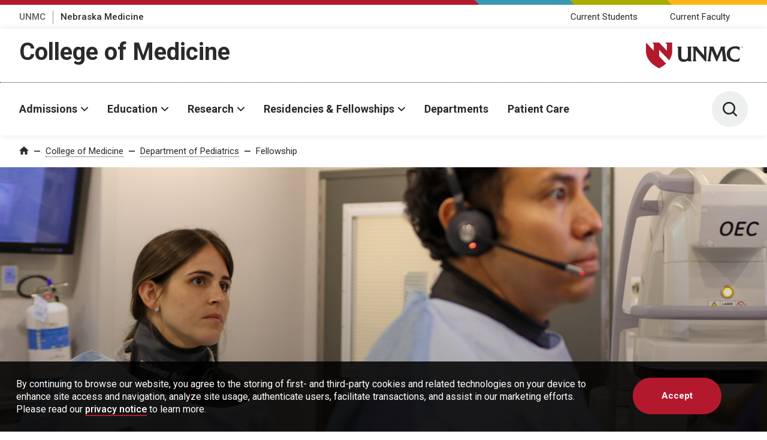

--- FILE ---
content_type: text/html; charset=UTF-8
request_url: https://www.unmc.edu/pediatrics/fellowships/index.html
body_size: 16350
content:
<!DOCTYPE html>
<html xmlns="http://www.w3.org/1999/xhtml" lang="en">
	<head>
		


    
                            
        
            
                
                   <script>
                                    (function(w,d,s,l,i){w[l]=w[l]||[];w[l].push({'gtm.start':
                	new Date().getTime(),event:'gtm.js'});var f=d.getElementsByTagName(s)[0],
                	 j=d.createElement(s),dl=l!='dataLayer'?'&l='+l:'';j.async=true;j.src= 
                	'https://www.googletagmanager.com/gtm.js?id='+i+dl;f.parentNode.insertBefore(j,f);
                	})(window,document,'script','dataLayer','GTM-WCGJSRG');
                            </script>
                
    

            
    
    


<title>Fellowship | Department of Pediatrics | University of Nebraska Medical Center</title>
<meta charset="utf-8"/>
<meta content="ie=edge" http-equiv="x-ua-compatible"/>

<meta content="width=device-width,initial-scale=1,minimum-scale=1" name="viewport"/>

    
                    
            
        
        
            
            
        <script language="javascript" src="https://www.unmc.edu/assets-lave/js/min/blocks/newsfeed.js?v=57657688998"></script>
<script language="javascript" src="https://www.unmc.edu/assets-lave/js/min/blocks/events-feed.js?v=87645678878"></script>
        
        
    <link href="https://fonts.gstatic.com" rel="preconnect"/>
     <link href="https://fonts.googleapis.com/css2?family=Roboto:wght@300;400;500;700&display=swap" rel="stylesheet"/> 
    <script src="//www.unmc.edu/assets-lave/js/vendor/jquery-3.7.1.min.js"></script>
    
    <script defer="defer" src="//www.unmc.edu/assets-lave/js/min/vendor/main.js?v=1765909722716" type="text/javascript"></script>
    <link href="//www.unmc.edu/assets-lave/css/min/vendor/main.css?v=1765909722716" rel="stylesheet"/>
    <link href="//www.unmc.edu/assets-lave/css/min/global.css?v=1765909722716" rel="stylesheet"/>
    
            
                    
                
        <link rel="apple-touch-icon" sizes="180x180" href="https://www.unmc.edu/_images/favicons/apple-touch-icon.png">
<link rel="icon" type="image/png" sizes="32x32" href="https://www.unmc.edu/_images/favicons/favicon-32x32.png">
<link rel="icon" type="image/png" sizes="16x16" href="https://www.unmc.edu/_images/favicons/favicon-16x16.png">
<link rel="manifest" href="https://www.unmc.edu/site.webmanifest">
        
    

            



            
    
    



<meta content="ec3be1200a0833255383c0ada3c48c18" name="PageID"/>




<meta content="summary_large_image" name="twitter:card"/>

    <meta content="@unmc" name="twitter:site"/>


    <meta content="website" property="og:type"/>

<meta content="https://www.unmc.edu/pediatrics/fellowships/index.html" property="og:url"/>
<meta content="Fellowship" property="og:title"/>

    <meta content="The University of Nebraska Medical Center Department of Pediatrics offers fellowship opportunities in 12 subspecialty areas." property="twitter:description"/>
    <meta content="The University of Nebraska Medical Center Department of Pediatrics offers fellowship opportunities in 12 subspecialty areas." property="og:description"/>
    <meta content="The University of Nebraska Medical Center Department of Pediatrics offers fellowship opportunities in 12 subspecialty areas." name="description"/>

    <meta content="https://www.unmc.edu/pediatrics/_images/fellowship/img_7095.jpg" property="og:image"/>
    <meta content="https://www.unmc.edu/pediatrics/_images/fellowship/img_7095.jpg" name="twitter:image"/>


		
	</head>
	<body>
		
		






    
                        
                
                   
                            <noscript><iframe height="0" src="https://www.googletagmanager.com/ns.html?id=GTM-WCGJSRG" style="display:none;visibility:hidden" width="0"></iframe></noscript>
                            
                    







    
    
	    	
    
                
                
        






            
        
        
            
        

    
            
            <div class="preheader">
        
            <div class="preheader__top">
		<div class="preheader__shapes"></div>
	</div>
	<div class="preheader__container">
		<nav>
		    <ul class="preheader__links">
    			        			            		    <li>
            				<a href="https://www.unmc.edu" target="_top">UNMC</a>
            			</li>
            		    			        			            		    <li>
            				<a href="https://www.nebraskamed.com" target="_blank" aria-label="Nebraska Medicine, opens in a new window">Nebraska Medicine</a>
            			</li>
            		    					    </ul>
		</nav>
		    		<nav>
    		    <ul class="preheader__audience">
        			            			                			<li>
                        	                            			                            			<a href="https://www.unmc.edu/com/current-students/index.html" target="_top">Current Students</a>
                            		                        		                        	</li>
                		                			<li>
                        	                            			                            			<a href="https://www.unmc.edu/com/current-faculty/index.html" target="_top">Current Faculty</a>
                            		                        		                        	</li>
                		                	                	        		</ul>
        	</nav>
    		</div>
        
    </div>
    
            <header class="header header--sub">
        
        <div class="header__container header__sub-title-wrapper">
            <div class="header__dept-wrapper">
                                                
                <div class="header__sub-title"><a href="https://www.unmc.edu/com" target="_top">College of Medicine</a></div>
                            </div>
            <a href="https://www.unmc.edu/" class="header__logo-small">
                <div class="header__logo-small--mobile">
                    <span class="svg svg--lockup-compact ">
                         <?xml version="1.0" encoding="UTF-8"?> 
                        <svg width="182px" height="130px" viewBox="0 0 182 130" version="1.1" xmlns="http://www.w3.org/2000/svg" xmlns:xlink="http://www.w3.org/1999/xlink">
                            <title>UNMC_Acronym_Vert_sm_4c</title>
                            <defs>
                                <polygon id="path-1" points="0 0 122.847 0 122.847 129.254 0 129.254"></polygon>
                            </defs>
                            <g id="Page-1" stroke="none" stroke-width="1" fill="none" fill-rule="evenodd">
                                <g id="UNMC_Acronym_Vert_sm_4c" transform="translate(0.000000, 0.000000)">
                                    <g id="Group-4">
                                        <mask id="mask-2" fill="white">
                                            <use xlink:href="#path-1"></use>
                                        </mask>
                                        <g id="Clip-2"></g>
                                        <path d="M103.788,0 L108.222,4.711 L108.222,22.711 L86.847,0 L67.788,0 L72.222,4.711 L72.222,22.711 L50.847,0 C50.847,0 50.847,9 50.847,22.5 C50.847,38.25 57.597,56.25 86.847,72 C94.83,67.701 101.134,63.234 106.086,58.692 L86.847,38.25 L86.847,20.25 L114.333,49.454 C120.851,40.286 122.847,31.061 122.847,22.5 C122.847,9 122.847,0 122.847,0 L103.788,0" id="Fill-1" fill="#991C2D" mask="url(#mask-2)"></path>
                                        <path d="M37.843,116.932 L37.843,93.241 C37.843,91.117 38.519,89.297 39.273,87.466 L39.707,86.413 L27.204,86.413 L27.756,87.517 C29.002,90.007 29.221,91.351 29.221,96.503 L29.221,109.436 C29.221,116.369 29.221,122.357 19.445,122.464 L19.247,122.465 C11.477,122.465 10.833,116.302 10.833,109.436 L10.833,96.503 C10.833,92.336 11.13,89.274 11.714,87.403 L12.024,86.413 L-0.06,86.413 L0.382,87.47 C1.634,90.466 2.04,91.828 2.04,96.503 L2.04,109.436 C2.04,116.362 2.04,129.254 17.738,129.254 C23.763,129.254 27.476,126.67 29.622,124.795 L29.622,127.938 L39.984,127.938 L39.419,126.828 C38.004,124.055 37.843,123.037 37.843,116.932" id="Fill-3" fill="#1A1919" mask="url(#mask-2)"></path>
                                    </g>
                                    <path d="M72.788,87.505 C74.05,90.14 74.086,90.841 74.086,94.615 L74.086,111.338 L58.276,92.419 L57.921,91.98 C56.584,90.329 55.07,88.458 54.375,86.87 L54.175,86.413 L41.602,86.413 L42.469,87.621 C43.943,89.672 44.615,90.608 44.615,95.874 L44.615,118.42 C44.615,123.162 44.192,124.736 43.001,126.793 L42.338,127.938 L53.105,127.938 L52.592,126.849 C51.216,123.932 50.891,123.073 50.891,118.591 L50.891,96.719 L76.953,127.938 L80.419,127.938 L80.419,94.672 C80.419,90.645 80.51,89.75 81.651,87.524 L82.22,86.413 L72.264,86.413 L72.788,87.505" id="Fill-5" fill="#1A1919"></path>
                                    <path d="M136.206,125.728 C135.527,124.06 134.991,122.742 134.719,120.382 L131.342,94.225 C131.151,92.833 131.062,91.647 131.062,90.494 C131.062,89.312 131.566,88.235 132.064,87.691 L133.236,86.413 L120.857,86.413 L120.223,86.437 L120.103,87.055 C119.767,88.796 119.545,89.945 118.437,92.66 L110.164,112.366 L101.998,92.449 C101.095,90.137 100.791,88.806 100.791,87.176 L100.791,86.413 L87.95,86.413 L88.466,87.502 C88.538,87.654 88.611,87.802 88.684,87.949 C89.111,88.812 89.48,89.557 89.48,91.01 C89.48,91.446 89.387,91.977 89.289,92.539 C89.212,92.979 89.132,93.437 89.086,93.878 L85.308,120.383 C84.93,123.354 84.57,124.895 83.316,126.747 L82.51,127.938 L92.908,127.938 L92.356,126.834 C91.687,125.498 91.349,124.17 91.349,122.883 C91.349,121.822 91.494,120.675 91.647,119.461 L94.943,97.167 L107.701,127.938 L110.09,127.938 L123.253,96.795 L126.104,119.901 C126.126,120.219 126.154,120.521 126.183,120.816 C126.229,121.311 126.274,121.778 126.274,122.253 C126.274,123.96 125.636,125.615 125.081,126.865 L124.605,127.938 L137.082,127.938 L136.676,126.897 C136.513,126.482 136.357,126.097 136.206,125.728" id="Fill-6" fill="#1A1919"></path>
                                    <path d="M172.099,119.164 C169.905,120.677 166.231,123.207 160.915,123.207 C149.833,123.207 145.885,114.852 145.885,107.032 C145.885,99.462 149.623,91.372 160.114,91.372 C165.735,91.372 169.756,94.306 171.096,95.857 L172.437,97.408 L172.437,86.981 L171.929,86.8 C168.753,85.67 165.009,85.096 160.801,85.096 C146.537,85.096 136.576,94.164 136.576,107.147 C136.576,120.576 146.174,129.254 161.029,129.254 C163.78,129.254 166.998,128.836 170.866,127.977 L171.328,127.875 L173.753,118.025 L172.099,119.164" id="Fill-7" fill="#1A1919"></path>
                                    <path d="M176.532,88.495 C176.54,88.694 176.564,89.062 177.222,89.062 C177.817,89.062 177.893,88.694 177.893,88.551 C177.893,88.229 177.635,88.166 177.234,88.067 C176.798,87.96 176.604,87.912 176.457,87.813 C176.223,87.654 176.159,87.44 176.159,87.25 C176.159,86.666 176.711,86.413 177.25,86.413 C177.441,86.413 177.825,86.445 178.055,86.695 C178.214,86.869 178.222,87.063 178.23,87.182 L177.817,87.182 C177.797,86.826 177.496,86.746 177.215,86.746 C176.818,86.746 176.58,86.925 176.58,87.211 C176.58,87.464 176.746,87.551 177.096,87.634 C177.778,87.81 177.853,87.824 178.02,87.936 C178.285,88.111 178.305,88.389 178.305,88.507 C178.305,89.015 177.908,89.4 177.175,89.4 C176.957,89.4 176.512,89.364 176.286,89.074 C176.124,88.865 176.12,88.634 176.12,88.495 L176.532,88.495" id="Fill-8" fill="#1A1919"></path>
                                    <polyline id="Fill-9" fill="#1A1919" points="178.897 86.469 179.599 86.469 180.408 88.828 181.237 86.469 181.891 86.469 181.891 89.332 181.503 89.332 181.503 86.754 180.563 89.332 180.186 89.332 179.282 86.77 179.282 89.332 178.897 89.332 178.897 86.469"></polyline>
                                </g>
                            </g>
                        </svg>
                    </span>
                </div>
                <div class="header__logo-small--desktop">
                    <span class="screen-reader-text">University of Nebraska Medical Center</span>
                    <span class="svg svg--lockup-small ">
                        <svg viewBox="0 0 523.01 140.65" xmlns="http://www.w3.org/2000/svg">
                            <path class="svg--lockup-small__emblem" d="M104.07 0l8.716 9.203v35.163L70.768 0H33.306l8.716 9.203v35.163L.004 0v43.955c0 30.764 13.268 65.927 70.764 96.695 15.692-8.398 28.086-17.126 37.82-25.995l-37.82-39.936V39.557l54.029 57.05c12.812-17.908 16.735-35.929 16.735-52.652V0z"/>
                            <path class="svg--lockup-small__unmc" d="M192.54 22.072l-.604 1.924c-1.14 3.621-1.72 9.553-1.72 17.627v25.455c.002 1.194.016 2.377.05 3.54l.026.772c.425 11.284 2.997 20.53 16.316 20.53l.387-.003c18.658-.202 19.032-11.349 19.04-24.434V41.622c0-9.981-.428-12.586-2.85-17.41l-1.08-2.14h24.355l-.846 2.045c-1.467 3.545-2.785 7.073-2.785 11.187v46.428c.01 11.358.356 13.351 3.07 18.642l1.101 2.15h-20.184v-6.09c-4.179 3.633-11.412 8.638-23.146 8.638-29.663 0-30.552-23.5-30.58-37.155v-1.238l-.001-25.592c-.031-8.628-.838-11.275-3.227-16.962L169 22.072zm289.38-2c8.149 0 15.4 1.102 21.55 3.282l.985.348v20.071l-2.596-2.989c-2.6-2.981-10.384-8.631-21.27-8.631-20.319 0-27.558 15.571-27.558 30.145 0 15.05 7.648 31.134 29.11 31.134 10.295 0 17.406-4.869 21.657-7.782l3.205-2.192-4.7 18.961-.893.197c-7.487 1.65-13.721 2.456-19.05 2.456-28.767 0-47.357-16.705-47.357-42.554 0-24.992 19.294-42.446 46.917-42.446zm-207.46 2l.387.878c1.352 3.064 4.297 6.665 6.896 9.845l.692.847 30.747 36.448V36.976c-.01-6.492-.173-7.938-2.523-12.799l-1.018-2.105h19.365l-1.11 2.141c-2.217 4.291-2.394 6.012-2.394 13.772v64.087h-6.744l-50.687-60.145v42.63c.025 8.204.683 9.903 3.307 15.414l.998 2.101h-20.938l1.288-2.21c2.317-3.962 3.138-6.993 3.138-16.129V40.298c0-10.141-1.303-11.946-4.172-15.9l-1.686-2.326zm91.052 0v1.472c0 3.14.595 5.702 2.347 10.158l15.864 38.37 16.07-37.965c2.15-5.23 2.58-7.443 3.234-10.8l.233-1.187 1.234-.048h24.042l-2.274 2.466c-.969 1.043-1.945 3.12-1.945 5.398 0 2.222.172 4.504.538 7.19l6.562 50.389c.53 4.543 1.571 7.086 2.89 10.298.293.71.594 1.452.911 2.254l.788 2.005h-24.235l.929-2.07c1.076-2.405 2.314-5.594 2.314-8.882 0-.914-.088-1.817-.177-2.771a52.488 52.488 0 01-.152-1.76l-5.538-44.514-25.571 59.997h-4.638l-24.78-59.283-6.406 42.95c-.297 2.341-.579 4.551-.579 6.592 0 2.478.66 5.041 1.957 7.612l1.072 2.129h-20.196l1.563-2.294c2.44-3.573 3.134-6.537 3.87-12.263l7.341-51.062c.089-.846.241-1.729.39-2.579.193-1.079.374-2.105.374-2.943 0-2.8-.72-4.24-1.547-5.9-.14-.284-.282-.569-.422-.858l-1.005-2.101zm147.57 0c.345 0 1.05.066 1.47.567.292.348.307.737.318.982h-.753c-.038-.72-.585-.878-1.102-.878-.724 0-1.163.36-1.163.931 0 .51.304.684.945.853 1.245.348 1.384.381 1.69.605.485.348.522.911.522 1.147 0 1.019-.727 1.793-2.07 1.793-.397 0-1.21-.075-1.623-.654-.3-.423-.307-.886-.307-1.164h.757c.015.398.06 1.139 1.264 1.139 1.087 0 1.225-.741 1.225-1.027 0-.642-.472-.774-1.203-.973-.798-.215-1.155-.307-1.424-.51-.428-.318-.544-.745-.544-1.13 0-1.172 1.008-1.681 1.998-1.681zm5.332 0l1.622 4.945 1.663-4.945h1.31v6h-.78v-5.403l-1.885 5.403h-.756l-1.811-5.369v5.369h-.768v-6z"/>
                        </svg>
                    </span>
                </div>
            </a>
        </div>
        <div class="header__container header__sub-container">
            




<button aria-expanded="false" class="header__button header__button--menu" data-popup="">
	<span class="screen-reader-text">Menu</span>
	<span class="svg svg--menu">
		<svg viewBox="0 0 100 100" xmlns="http://www.w3.org/2000/svg"><path d="M6 7.998a6 6 0 00-6 6 6 6 0 006 6h88a6 6 0 006-6 6 6 0 00-6-6zM6 44a6 6 0 00-6 6 6 6 0 006 6h88a6 6 0 006-6 6 6 0 00-6-6zm0 36a6 6 0 00-6 6 6 6 0 006 6h88a6 6 0 006-6 6 6 0 00-6-6z"/></svg>
    </span>
</button>
<div class="header__menu">
	<div class="header__interior header__interior--menu">
                <nav class="header__nav">
			<ul class="header__list">
			                                        
                        
    <li>
                    <button aria-expanded="false" class="header__parent" data-popup="" id="header-nav-0">Admissions</button>
            <ul class="header__sublist" data-select="" aria-labelledby="header-nav-0" id="header-nav-panel-0">
                <li class="header__sublist__button">
                                            <a class="button overview-button" href="https://www.unmc.edu/com/admissions/index.html" target="_top">
                            <span>Admissions Overview</span>
                        </a>
                                    </li>
                            <li>
            <button aria-expanded="false" class="header__child" data-select-item="">MD Program</button>
    		<ul class="header__links">
    		                <li>
						    <a href="https://www.unmc.edu/com/admissions/academic-programs/md-program/index.html" target="_top">MD Program</a>
			    <p>UNMC&apos;s rigorous academics, diverse clinical experiences and supportive environment put you on the path to becoming a skilled, compassionate physician.</p>
						
		</li>
            <li>
						    <a href="https://www.unmc.edu/com/admissions/academic-programs/md-program/admissions.html" target="_top">How to Apply</a>
			    <p>UNMC prepares medical degree students to meet the needs of patients through clinical practice, biomedical science and research, problem-solving and compassion.</p>
						
		</li>
            <li>
						    <a href="https://www.unmc.edu/com/admissions/contact-information.html" target="_top">Contact Us</a>
			    <p>Review contact information for the Office of Admissions and Student Affairs in the College of Medicine at UNMC.</p>
						
		</li>
            <li>
						    <a href="https://www.unmc.edu/com/admissions/licensure.html" target="_top">Verification and State Licensure</a>
			    <p>Review opportunities for state licensure following completion of the MD program in the College of Medicine at UNMC.</p>
						
		</li>
        		</ul>
    	</li>
            <li>
            <button aria-expanded="false" class="header__child" data-select-item="">Dual-Degree Programs</button>
    		<ul class="header__links">
    		                <li>
						    <a href="https://www.unmc.edu/com/admissions/academic-programs/md-mba-program/index.html" target="_top">MD-MBA Program</a>
			    <p>A combined MD-MBA degree equips you with the tools you need to become highly skilled in both management and medicine.</p>
						
		</li>
            <li>
						    <a href="https://www.unmc.edu/com/admissions/academic-programs/md-mph-program/index.html" target="_top">MD-MPH Program</a>
			    <p>Pursue your passion for public health and medicine with a combined MD-MPH and help solve complex health problems.</p>
						
		</li>
            <li>
						    <a href="https://www.unmc.edu/com/admissions/academic-programs/md-phd-program/index.html" target="_top">MD-PhD Program</a>
			    <p>Do you have a passion for caring for patients and for research? Consider the dual MD-PhD degree.</p>
						
		</li>
        		</ul>
    	</li>
                </ul>
            </li>
                                                    
                        
    <li>
                    <button aria-expanded="false" class="header__parent" data-popup="" id="header-nav-1">Education</button>
            <ul class="header__sublist" data-select="" aria-labelledby="header-nav-1" id="header-nav-panel-1">
                <li class="header__sublist__button">
                                            <a class="button overview-button" href="https://www.unmc.edu/com/education/index.html" target="_top">
                            <span>Education Overview</span>
                        </a>
                                    </li>
                            <li>
            <button aria-expanded="false" class="header__child" data-select-item="">Curriculum</button>
    		<ul class="header__links">
    		                <li>
						    <a href="https://www.unmc.edu/com/education/curriculum/index.html" target="_top">Curriculum</a>
			    <p>Our curriculum produces physicians whose foundation in basic, clinical, and health systems sciences prepare them to promote health and reduce patient suffering.</p>
						
		</li>
            <li>
			                <a href="https://catalog.unmc.edu/medicine/md-program/graduation-requirements/" target="_blank" aria-label="Graduation Requirements, opens in a new window">Graduation Requirements</a>
			    <p>Review requirements for students pursuing an MD at the UNMC College of Medicine to graduate and receive their degree.</p>
						
		</li>
            <li>
						    <a href="https://www.unmc.edu/com/education/curriculum/objectives.html" target="_top">Objectives</a>
			    <p>The objectives of UNMC&apos;s medical degree program are to prepare you for success in primary care or specialty fields.</p>
						
		</li>
            <li>
						    <a href="https://www.unmc.edu/com/education/curriculum/service-learning.html" target="_top">Service Learning</a>
			    <p>Active participation in community service provides critical opportunities to apply skills and knowledge gained in medical school and develop a sense of empathy.</p>
						
		</li>
        		</ul>
    	</li>
            <li>
            <button aria-expanded="false" class="header__child" data-select-item="">Enrichment</button>
    		<ul class="header__links">
    		                <li>
						    <a href="https://www.unmc.edu/com/education/enrichment/approved-tracks.html" target="_top">Enhanced Medical Education</a>
			    <p>Enhanced Medical Education Tracks offer medical students an opportunity to perform an in-depth study of an interdisciplinary field of medicine.</p>
						
		</li>
            <li>
						    <a href="https://www.unmc.edu/com/education/enrichment/honors-thesis.html" target="_top">MD Honor&#8217;s Thesis Program</a>
			    <p>The MD honors thesis encourages students to engage in scientific research during medical education and become eligible to graduate with honors.</p>
						
		</li>
        		</ul>
    	</li>
                </ul>
            </li>
                                                    
                        
    <li>
                    <button aria-expanded="false" class="header__parent" data-popup="" id="header-nav-2">Research</button>
            <ul class="header__links header__links--alt" aria-labelledby="header-nav-2" id="header-nav-panel-2">
                <li class="header__sublist__button">
                                            <a class="button overview-button" href="https://www.unmc.edu/com/research/index.html" target="_top">
                            <span>Research Overview</span>
                        </a>
                                    </li>
                            <li>
						    <a href="https://www.unmc.edu/com/research/internal-grants/index.html" target="_top">Internal Grants</a>
			    <p>The College of Medicine has a variety of research-related grant and award opportunities available to UNMC faculty.</p>
						
		</li>
            <li>
						    <a href="https://www.unmc.edu/com/research/comparative-effectiveness/index.html" target="_top">Comparative Effectiveness Research</a>
			    <p>The Comparative Effectiveness Research (CER) program identifies knowledge gaps in the effectiveness of clinical care and improves CER in these areas.</p>
						
		</li>
            <li>
						    <a href="https://www.unmc.edu/com/research/comparative-effectiveness/great-plains-idea-ctr.html" target="_top">Great Plains IDeA-CTR</a>
			    <p>The Great Plains IDeA-CTR is a collaborative effort between nine regional institutions that provides training, resources. and funding to regional researchers.</p>
						
		</li>
            <li>
						    <a href="https://www.unmc.edu/com/research/committee.html" target="_top">Research and Development Committee</a>
			    <p>The Research and Development Committee handles funding opportunities for faculty, including the Bridge Funding program, and student research opportunities.</p>
						
		</li>
            <li>
						    <a href="https://www.unmc.edu/com/research/student-opps/index.html" target="_top">Student Opportunities</a>
			    <p>The College of Medicine provides a variety of research opportunities for both current and prospective UNMC students.</p>
						
		</li>
                </ul>
            </li>
                                                    
                        
    <li>
                    <button aria-expanded="false" class="header__parent" data-popup="" id="header-nav-3">Residencies &amp; Fellowships</button>
            <ul class="header__links header__links--alt" aria-labelledby="header-nav-3" id="header-nav-panel-3">
                <li class="header__sublist__button">
                                            <a class="button overview-button" href="https://www.unmc.edu/com/residencies-fellowships/index.html" target="_top">
                            <span>Residencies &amp; Fellowships Overview</span>
                        </a>
                                    </li>
                            <li>
						    <a href="https://www.unmc.edu/com/residencies-fellowships/graduate-medical-education-programs.html" target="_top">Graduate Medical Education Programs</a>
			    <p>UNMC&apos;s dozens of programs--including nearly 20 in internal medicine--allow residents and fellows a variety of specialties.</p>
						
		</li>
            <li>
						    <a href="https://www.unmc.edu/com/residencies-fellowships/house-officer-resources.html" target="_top">House Officer Resources</a>
			    <p>Find information for residents and fellows, including salaries, benefits and nearby housing.</p>
						
		</li>
            <li>
						    <a href="https://www.unmc.edu/com/residencies-fellowships/house-officer-wellness.html" target="_top">House Officer Wellness</a>
			    <p>Wellness resources for residents and fellows include an assistance program and a private wellness lounge.</p>
						
		</li>
            <li>
						    <a href="https://www.unmc.edu/com/residencies-fellowships/research.html" target="_top">Research</a>
			    <p>We aim to facilitate house officers&#8217; involvement in research in the areas of patient safety, quality improvement, healthcare disparities and education research.</p>
						
		</li>
            <li>
						    <a href="https://www.unmc.edu/com/residencies-fellowships/house-officer-resources.html" target="_top">Salary and Benefits</a>
			    <p>Paid vacation and professional leave, health insurance and meal allowances are just a few of the benefits residents receive in addition to their yearly salary.</p>
						
		</li>
            <li>
						    <a href="https://www.unmc.edu/com/residencies-fellowships/contact-us.html" target="_top">Contact Us</a>
			    <p>Reach out to the Graduate Medical Education office for information about benefits, contracts, orientation or graduation.</p>
						
		</li>
                </ul>
            </li>
                                                    
    <li>
                                    <a href="https://www.unmc.edu/com/departments/index.html" class="header__link" target="_top">Departments</a>
                        </li>
                                                    
    <li>
                                    <a href="https://www.unmc.edu/com/patientcare.html" class="header__link" target="_top">Patient Care</a>
                        </li>
                            </ul>
		</nav>
		<nav class="header__meta">
			<ul>
				        			            		    <li>
            				<a href="https://www.unmc.edu" target="_top">UNMC</a>
            			</li>
            		    			        			            		    <li>
            				<a href="https://www.nebraskamed.com" target="_blank" aria-label="Nebraska Medicine, opens in a new window">Nebraska Medicine</a>
            			</li>
            		    							    				            			                			                    			<li>
                    				<a href="https://www.unmc.edu/com/current-students/index.html" target="_top">Current Students</a>
                    			</li>
                    		                    	            		            			                			                    			<li>
                    				<a href="https://www.unmc.edu/com/current-faculty/index.html" target="_top">Current Faculty</a>
                    			</li>
                    		                    	            		        					</ul>
		</nav>
		
		                                                
        	</div>
</div>
                
                
                
                
                


            <button aria-expanded="false" class="header__button" data-popup="" data-header-search="">
    			<span class="screen-reader-text">Toggle Search Panel</span>
    			<span class="svg svg--search">
    				<svg viewBox="0 0 100 100" xmlns="http://www.w3.org/2000/svg"><path d="M78.752 70.978L98.44 90.662a5.501 5.501 0 01-7.779 7.779L70.977 78.753a43.809 43.809 0 01-26.982 9.24c-24.299 0-43.996-19.698-43.996-43.997S19.696 0 43.995 0s44 19.697 44 43.996a43.82 43.82 0 01-9.24 26.982zm-34.756 6.016a32.998 32.998 0 100-65.996 32.998 32.998 0 000 65.996z"/></svg>
                </span>
    		</button>
    		<div class="header__search">
    			<div class="header__interior header__interior--search">
    				<form action="https://www.unmc.edu/search/index.html" class="search search--header">
    					<span class="search__label">
    						<label for="site-search">Search UNMC</label>
                            <input class="search__input" id="site-search" type="search" name="s"/>
    						<input text="ids" type="hidden" url="idx" value="id:*unmc.edu/intmed/*"/>
    					</span>
    					<button class="button search__button" aria-label="Search">
    						<span>Search</span>
    					</button>
    				</form>
    			</div>
    		</div>
    	</div>
    </header>
    








            
    
    
    
                 <main class="page " id="main-content"> 









		
<nav aria-label="Breadcrumb" class="breadcrumbs">
    <ol class="breadcrumbs__container">
        <li>
            <a class="breadcrumbs__icon" href="/">
              <span class="screen-reader-text">Home</span>
                <span class="svg svg--home">
                    <svg xmlns="http://www.w3.org/2000/svg" viewBox="0 0 100 100">
                        <path d="M40 92.5v-30h20v30h25v-40h15l-50-45-50 45h15v40z"/>
                    </svg>
                </span>
            </a>
        </li>
                                            <li>
                    <a href="https://www.unmc.edu/com/index.html" target="_top">College of Medicine</a>
                </li>
                                                        
                        
                
                                                                                                                                                                                                                        <li>
                                                                                                                                                                                                
                                                
                
        <a href="https://www.unmc.edu/pediatrics/index.html" target="_top">Department of Pediatrics</a>
    </li>
        <li>
        <a aria-current="page" class="current-crumb" href="">Fellowship</a>
    </li>


            </ol>
</nav>



		
		






<div class="hero ">
	<div class="hero__wrap">
		<div class="hero__media">
						    <picture>
                                                                <source media="(max-width: 768px)" srcset="https://www.unmc.edu/pediatrics/_images/fellowship/img_7096.jpg"/>
                                                                                    <source media="(min-width: 769px)" srcset="https://www.unmc.edu/pediatrics/_images/fellowship/img_7095.jpg"/>
                                        
                                                            
                                            <img alt="" class="hero-focus-center" src="https://www.unmc.edu/pediatrics/_images/fellowship/img_7095.jpg"/>
                                    </picture>
								</div>
				<div class="hero__container">
    		    		    		    <div class="hero__content hero__content--red" data-animate="" data-animation="slide-left-fade">
    				<div class="hero__corner"></div>
    				<div class="hero__shape hero__shape--top"></div>
    				    				    <div class="hero__shape hero__shape--bottom"></div>
    				    				<div class="hero__text">
    					<h1 data-animate="" data-animation="fade-in-up">
    					    Fellowships
    						    					</h1>
    					    					    				</div>
    			</div>
					</div>
	</div>
	</div>
		









            <div class="secnav">
        <div class="secnav__container">
            <ul class="secnav__grid">
                                    <li class="secnav__item">
                                                    <a href="https://www.unmc.edu/pediatrics/fellowships/academy.html" target="_top">Pediatric Fellow Academy</a>
                                            </li>
                                    <li class="secnav__item">
                                                    <a href="https://www.unmc.edu/pediatrics/residency/residency-tracks/spanish-individualized.html" target="_top">Immersion Individual Spanish Language Learning Opportunities Track</a>
                                            </li>
                                    <li class="secnav__item">
                                                    <a href="https://www.unmc.edu/pediatrics/residency/residency-tracks/globalhealth/index.html" target="_top">Global Health Track</a>
                                            </li>
                            </ul>
        </div>
    </div>


    
                        <div class="inset intro-text">
            <div class="inset__container">
                                                        <p class="text-intro">The University of Nebraska Medical Center Department of Pediatrics offers fellowship opportunities in 12 subspecialty areas. The depth and rigor of our subspecialty training, including opportunities for research, attracts talented physicians and other professionals from programs around the world.</p>
            
            </div>
        </div>
            

                    
                    
            
                
                        <div class="panel panel--gray-lt-gradient panel--oh feature-grid" data-parallax="bg">
    	<div class="panel__side panel__side--left panel__side--alt panel__side--top">
    		<div class="panel__shape panel__shape--overlay"></div>
    		<div class="panel__shape panel__shape--yellow"></div>
    	</div>
    	<div class="panel__side panel__side--right panel__side--alt">
    		<div class="panel__shape panel__shape--overlay"></div>
    		<div class="panel__shape panel__shape--blue"></div>
    	</div>
    	<div class="panel__container panel__container--inset">
    		<div class="panel__header panel__header--inset panel__header--inset-alt">
    			<div class="panel__intro">
    				<h2>Fellowship Programs</h2>
    				<p>The following are the areas in which the UNMC Department of Pediatrics offers fellowship training. </p>
    			</div>
    			    		</div>
    		    	</div>
    	<div class="panel__wide panel__wide--inset">
    		<div class="blocks">
    			        			<div class="blocks__item" data-animate="" data-animation="fade-in-up" data-animation-delay="50">
        				        				        				
        				<a class="blocks__link" href="https://www.unmc.edu/pediatrics/divisions/cardiology/achd/index.html" target="_top">
        					<img alt="man on treadmill during Adult Congenital Heart Disease test" src="https://www.unmc.edu/pediatrics/_images/fellowship/square.jpg"/>
        					<span class="blocks__label">Adult Congenital Heart Disease</span>
        				</a>
        			</div>
        		        			<div class="blocks__item" data-animate="" data-animation="fade-in-up" data-animation-delay="50">
        				        				        				
        				<a class="blocks__link" href="https://www.unmc.edu/pediatrics/divisions/cardiology/fellowship/index.html" target="_top">
        					<img alt="attending and fellow listening to heartbeat of baby" src="https://www.unmc.edu/pediatrics/_images/divisions/cardiology/img_9180_square.jpg"/>
        					<span class="blocks__label">Cardiology</span>
        				</a>
        			</div>
        		        			<div class="blocks__item" data-animate="" data-animation="fade-in-up" data-animation-delay="50">
        				        				        				
        				<a class="blocks__link" href="https://www.unmc.edu/pediatrics/divisions/critical-care/fellowship/index.html" target="_top">
        					<img alt="doctor and fellow looks at screen" src="https://www.unmc.edu/pediatrics/_images/fellowship/img_3697square.jpg"/>
        					<span class="blocks__label">Pediatric Critical Care</span>
        				</a>
        			</div>
        		        			<div class="blocks__item" data-animate="" data-animation="fade-in-up" data-animation-delay="50">
        				        				        				
        				<a class="blocks__link" href="https://www.unmc.edu/pediatrics/divisions/developmentalmedicine/fellowship/index.html" target="_top">
        					<img alt="dev peds physician working with assessment tools" src="https://www.unmc.edu/pediatrics/_images/fellowship/img_2110-3.jpg"/>
        					<span class="blocks__label">Developmental Pediatrics</span>
        				</a>
        			</div>
        		        			<div class="blocks__item" data-animate="" data-animation="fade-in-up" data-animation-delay="50">
        				        				        				
        				<a class="blocks__link" href="https://www.unmc.edu/pediatrics/divisions/emergencymed/fellowship/index.html" target="_top">
        					<img alt="man looking at another man in foreground of photos" src="https://www.unmc.edu/pediatrics/_images/divisions/emergencymed/img_1737-2.jpg"/>
        					<span class="blocks__label">Pediatric Emergency Medicine</span>
        				</a>
        			</div>
        		        			<div class="blocks__item" data-animate="" data-animation="fade-in-up" data-animation-delay="50">
        				        				        				
        				<a class="blocks__link" href="https://www.unmc.edu/pediatrics/divisions/gastroenterology/fellowship/index.html" target="_top">
        					<img alt="female fellow watching procedure in scrubs" src="https://www.unmc.edu/pediatrics/_images/divisions/gastroenterology/img_7139-2.jpg"/>
        					<span class="blocks__label">Gastroenterology and Transplant Hepatology</span>
        				</a>
        			</div>
        		        			<div class="blocks__item" data-animate="" data-animation="fade-in-up" data-animation-delay="50">
        				        				        				
        				<a class="blocks__link" href="https://www.unmc.edu/pediatrics/divisions/hemonc/fellowship/index.html" target="_top">
        					<img alt="fellows and patient looking up at monitor" src="https://www.unmc.edu/pediatrics/_images/divisions/hemonc/img_9849-3.jpg"/>
        					<span class="blocks__label">Hematology/ Oncology</span>
        				</a>
        			</div>
        		        			<div class="blocks__item" data-animate="" data-animation="fade-in-up" data-animation-delay="50">
        				        				        				
        				<a class="blocks__link" href="https://www.unmc.edu/pediatrics/divisions/hospital-medicine/fellowship/index.html" target="_top">
        					<img alt="hospital medicine fellows in front of a scientific poster" src="https://www.unmc.edu/pediatrics/_images/divisions/hospital-medicine/evan_conf-2.jpg"/>
        					<span class="blocks__label">Hospital Medicine</span>
        				</a>
        			</div>
        		        			<div class="blocks__item" data-animate="" data-animation="fade-in-up" data-animation-delay="50">
        				        				        				
        				<a class="blocks__link" href="https://www.unmc.edu/pediatrics/divisions/id/fellowship/index.html" target="_top">
        					<img alt="doctors talking to one another" src="https://www.unmc.edu/pediatrics/_images/divisions/id/img_19531.jpg"/>
        					<span class="blocks__label">Infectious Diseases</span>
        				</a>
        			</div>
        		        			<div class="blocks__item" data-animate="" data-animation="fade-in-up" data-animation-delay="50">
        				        				        				
        				<a class="blocks__link" href="https://www.unmc.edu/pediatrics/divisions/neonatology/fellowship/index.html" target="_top">
        					<img alt="fellow smiling at doctor" src="https://www.unmc.edu/pediatrics/_images/divisions/neonatology/img_5351-21.jpg"/>
        					<span class="blocks__label">Neonatal-Perinatal Medicine</span>
        				</a>
        			</div>
        		        			<div class="blocks__item" data-animate="" data-animation="fade-in-up" data-animation-delay="50">
        				        				        				
        				<a class="blocks__link" href="https://www.unmc.edu/pediatrics/divisions/palliative-care/fellowship.html" target="_top">
        					<img alt="baby holding hand of adult in hospital bed" src="https://www.unmc.edu/pediatrics/_images/divisions/palliative-care/img_0837-2.jpg"/>
        					<span class="blocks__label">Palliative Medicine</span>
        				</a>
        			</div>
        		        			<div class="blocks__item" data-animate="" data-animation="fade-in-up" data-animation-delay="50">
        				        				        				
        				<a class="blocks__link" href="https://www.unmc.edu/pediatrics/divisions/pulmonology/fellowship/index.html" target="_top">
        					<img alt="doctor with resident standing behind him" src="https://www.unmc.edu/pediatrics/_images/fellowship/img_1033.jpg"/>
        					<span class="blocks__label">Pulmonology</span>
        				</a>
        			</div>
        		    		</div>
    	</div>
    	    </div>
                
                
                        <div class="panel body-content">
        <div class="panel__container">
                                                    
                                
                                                                                            
                                
                                                                                            
                                
                                                                    <h2>Associated Fellowship Programs:</h2>
<p><a href="https://www.unmc.edu/mmi/services/geneticslab/education-research/fellowship.html" rel="noopener" target="_top">Clinical Cytogenetics&#160;</a></p>
<p><a href="https://www.unmc.edu/mmi/index.html" rel="noopener" target="_top">Genetic Medicine</a></p>
<p><a href="https://www.unmc.edu/surgery/residencies-fellowships/pedsurgery-fellowship/index.html" rel="noopener" target="_top">Pediatric Surgery</a></p>
        </div>
    </div>
        

		







         </main> 
    
    
                                    








    
	
	    	
	
            
    
    
        
        
                        <footer class="footer footer--sub footer--red">
            <div class="footer__container">
                            <div class="prefooter__side">
                    <button class="prefooter__scroll">
                        <span class="prefooter__label">Back to Top</span>
                        <span class="prefooter__icon">
                            <span class="svg svg--arrow-up ">
                                <svg viewBox="0 0 100 100" xmlns="http://www.w3.org/2000/svg">
                                    <path d="M44.424 19.008l-29.8 29.8a5.556 5.556 0 01-7.855-7.855L46.046 1.67a5.539 5.539 0 017.861 0L93.19 40.947a5.557 5.557 0 01-7.855 7.861l-29.8-29.8v75.477a5.556 5.556 0 01-11.111 0z"/>
                                </svg>
                            </span>
                        </span>
                    </button>
                </div>
                        <div class="footer__contact">
                <h3>
                                        <a href="https://www.unmc.edu/com/index.html" target="_top">College of Medicine</a>
                </h3>
                <p>42nd and Emile<br/>Omaha, Nebraska 68198<br/><a href="tel:402-559-4000">402-559-4000</a></p>
            </div>
            <div class="footer__links">
                <ul>
                        				    <li>
    						    						    <a href="https://www.unmc.edu/com/about/index.html" target="_top">About</a>
    						    					</li>
    				    				    <li>
    						    						    <a href="https://www.unmc.edu/com/about/contact/index.html" target="_top">Contact the College</a>
    						    					</li>
    				    				    <li>
    						    						    <a href="https://www.unmc.edu/com/about/accreditation.html" target="_top">Accreditation</a>
    						    					</li>
    				    				    <li>
    						    						    <a href="https://www.unmc.edu/com/departments/index.html" target="_top">Departments</a>
    						    					</li>
    				    				    <li>
    						    						    <a href="https://www.unmc.edu/gradstudies/index.html" target="_top">Graduate Studies</a>
    						    					</li>
    				    				    <li>
    						    						    <a href="https://www.unmc.edu/patientcare/index.html" target="_top">Patient Care</a>
    						    					</li>
    				                </ul>
            </div>
            <div class="footer__flex">
                <div class="footer__social">
    				    					<a href="https://www.facebook.com/unmccom" aria-label="facebook page, opens in a new window" target="_blank">
    						<span class="screen-reader-text">facebook</span>
    						<span class="svg svg--facebook">
    							<svg viewBox="0 0 100 100" xmlns="http://www.w3.org/2000/svg"><path d="M75.962.721v15.865h-9.435q-5.168 0-6.971 2.164-1.803 2.163-1.803 6.49v11.358H75.36l-2.344 17.788H57.753v45.613H39.364V54.386H24.039V36.598h15.325v-13.1q0-11.179 6.25-17.339Q51.864 0 62.261 0q8.834 0 13.702.721z"/></svg>
                            </span>
    					</a>
    				    				    				    					<a href="https://twitter.com/UNMCCOM" aria-label="twitter page, opens in a new window" target="_blank">
    						<span class="screen-reader-text">twitter</span>
    						<span class="svg svg--twitter">
    							<svg width="1200" height="1227" viewBox="0 0 1200 1227" fill="none" xmlns="http://www.w3.org/2000/svg"><path d="M714.163 519.284L1160.89 0H1055.03L667.137 450.887L357.328 0H0L468.492 681.821L0 1226.37H105.866L515.491 750.218L842.672 1226.37H1200L714.137 519.284H714.163ZM569.165 687.828L521.697 619.934L144.011 79.6944H306.615L611.412 515.685L658.88 583.579L1055.08 1150.3H892.476L569.165 687.854V687.828Z"/></svg>
    						</span>
    					</a>
    				    				    				    			</div>
    			<div class="footer__branding">
    			    <a href="https://www.unmc.edu" class="footer__logo">
    			        <span class="screen-reader-text">University of Nebraska Medical Center</span>
    			        <span class="svg svg--wordmark ">
    			            <svg viewBox="0 0 261 105" xmlns="http://www.w3.org/2000/svg">
    			                <path class="svg--wordmark__un" d="M89.277 0v29.955c2.755-3.596 5.974-5.239 10.306-5.239 8.978 0 15.012 8.292 15.012 20.632 0 12.702-7.43 22.652-16.914 22.652-4.766 0-8.433-2.108-10.932-6.226l-5.126 6.07-2.253-1.209.13-.333c1.945-4.99 2.392-8.035 2.392-16.295V11.165c0-4.282-.64-5.044-2.442-5.044-.42 0-.721 0-1.618.25l-.52.144V4.438L88.726.205 89.277 0zm-25.04 24.716c8.43 0 14.203 6.183 15.44 16.537l.043.35-24.939 6.676c1.342 8.108 6.313 13.542 12.481 13.542 3.81 0 6.55-1.848 9.77-6.59l.254-.375 2.494 2.076-.14.288C76.07 64.573 71.313 68 64.67 68c-10.2 0-17.604-8.455-17.604-20.103 0-12.781 7.704-23.18 17.173-23.18zm73.495-.783c7.33-1.526 16.187 1.625 20.519 5.55 2.662 2.174 3.517 4.516 3.517 9.636v1.365l-.014-.004v17.528c0 2.245.65 3.813 1.578 3.813.54 0 .98-.193 1.862-1.192-.121-.532-.215-.582-.18-1.153.167-2.646 1.927-4.278 4.153-4.218 1.998.055 4.442.83 4.732 3.723.3 2.973 1.646 4.952 5.678 4.952 3.965 0 7.192-2.973 7.192-6.629 0-4.657-4.38-6.633-9.012-8.725l-.823-.372c-5.026-2.284-9.95-4.832-9.95-11.126 0-7.098 6.9-12.451 16.05-12.451 4.534 0 7.516 2.489 7.414 4.964-.054 1.3-.657 3.043-2.58 3.425-4.283.853-5.456-2.73-5.547-3.154-.393-1.273-3.038-1.128-3.038-1.128-3.227.025-5.777 2.398-5.777 5.18 0 3.556.73 4.159 9.774 8.065 6.378 2.705 10.184 7.644 10.184 13.212 0 7.181-6.441 12.806-14.666 12.806-5.312 0-9.489-1.507-11.803-4.015C164.81 66.557 162.71 68 161.082 68c-3.451 0-5.558-2.51-5.943-6.916-2.425 4.235-6.69 6.916-11.25 6.916-6.606 0-11.218-4.541-11.218-11.047 0-11.068 13.454-15.495 21.678-18.139v-.04l-.094-.021c-.09-4.34-2.293-10.942-8.04-10.91-1.332.008-1.437.502-1.445.518-2.137 3.563-4.75 3.244-5.317 3.3 0 0-2.119.138-3.028-1.23-.213-.318-2.504-.153-4.093.853-1.906 1.204-6.347 3.261-7.416 23.062l-.044 4.326-.009.872c-.02 2.03-.038 3.945-.038 4.24l4.566.614v2.107h-16.273v-2.104l4.32-.613v-24.36c0-6.956-1.1-10.057-3.564-10.057l-.486.079-.874.205V28.03l8.11-3.793.18.349c2.275 4.391 2.938 7.004 3.175 13.454 3.078-8.342 9.67-13.258 13.753-14.107zM202.825.085v45.686c4.8-12.09 23.1-22.437 30.531-22.153 2.5-.074 10.147-.108 17.33 5.75 2.662 2.173 3.518 4.515 3.518 9.636v18.904c0 2.247.65 3.814 1.58 3.814.635 0 1.125-.257 2.36-1.782l.268-.333L261 61.896l-.218.297c-2.652 3.627-5.291 5.707-7.244 5.707-3.454 0-5.563-2.51-5.948-6.916-2.422 4.237-6.687 6.916-11.247 6.916-1.656 0-3.196-.345-4.63-.933v.004h-17.367v-2.498s3.166-.447 4.028-.567l-4.744-8.884-.415-.778-4.801-8.99c-5.096 7.233-5.575 9.592-5.586 18.679l1.924.27.426.06 1.902.268v2.44h-15.795v-2.44l1.905-.268.425-.06 1.921-.27v-53.44c0-3.611-.634-4.222-2.055-4.222a6.04 6.04 0 00-1.673.243l-.523.15V4.417L202.272.292l.553-.207zM13.778 4.4l26.238 43.622.3.5c.323.534.542.9.643 1.067v-35.98c0-6.038-.785-6.19-5.883-7.168l-1.115-.216V4.4h16.976l.001 1.884-.843.242c-4.12 1.175-4.861 1.388-4.861 6.731v53.248h-4.091l-29.607-46.57V57.9c0 5.38.82 5.5 5.382 6.159l2.135.32v2.127H.003V64.73L0 64.378l1.897-.277c4.441-.628 5.365-.758 5.365-6.202V12.992c0-6.039-.678-6.094-5.96-6.53l-1.3-.11V4.4zM238.65 27.73c-1.332.007-1.436.5-1.445.517-2.257 3.628-4.834 3.25-5.317 3.3 0 0-2.118.138-3.028-1.23-.222-.331-1.183-.216-2.482-.055-4.82.592-11.153 5.724-13.54 8.86.129.23 3.418 6.177 6.734 12.17l.433.783 6.47 11.697c.173.02.515.063 1.022.122-1.577-1.92-2.478-4.387-2.478-7.118 0-11.068 13.448-15.495 21.673-18.138-.093-4.34-2.294-10.941-8.042-10.908zM96.298 30.895c-2.457 0-4.503 1.191-7.021 4.064v14.257c0 11.141 1.712 14.363 7.627 14.363 6.313 0 10.392-5.915 10.392-15.066 0-10.044-4.728-17.618-10.998-17.618zm58.07 11.592l-.093.03-.055.02c-6.115 2.063-13.724 4.63-13.724 12.218 0 4.094 2.663 7.066 6.332 7.066 2.357 0 5.098-1.647 7.54-4.502V42.487zm92.34-.178c-.047.015-.142.05-.142.05-6.114 2.063-13.727 4.63-13.727 12.219 0 4.096 2.662 7.068 6.33 7.068 2.36 0 5.1-1.648 7.54-4.504zm-182.47-13.7c-5.992 0-9.733 5.773-9.852 15.07 2.284-.566 11.22-2.772 11.22-2.772 4.34-1.105 5.134-2.481 5.134-4.792 0-4.489-2.613-7.506-6.502-7.506zM97.45 5.6v8.389c0 2.001.078 2.592.489 3.267.487.842 1.384 1.348 2.438 1.348 1.21 0 2.205-.652 2.615-1.707.253-.61.312-1.18.312-2.908v-8.39h1.562v8.325c0 2.192-.138 3.057-.626 3.963-.741 1.349-2.049 2.045-3.863 2.045-2.01 0-3.433-.886-4.078-2.509-.312-.821-.41-1.58-.41-3.499V5.6h1.561zm59.475-.273c1.306 0 2.204.59 2.906 1.854l-.995 1.18c-.43-1.201-.995-1.707-1.873-1.707-.996 0-1.697.906-1.697 2.15 0 1.138.39 1.707 1.97 2.824 1.17.822 1.62 1.202 2.03 1.729.507.61.78 1.475.78 2.465 0 2.446-1.483 4.11-3.65 4.11-1.501 0-2.555-.673-3.297-2.086l.975-1.37c.411 1.348 1.25 2.128 2.284 2.128 1.229 0 2.049-1.032 2.049-2.55 0-.758-.215-1.328-.644-1.791-.332-.38-.35-.38-1.425-1.16-2.01-1.433-2.653-2.444-2.653-4.068 0-2.128 1.384-3.708 3.24-3.708zm55.923 0c3.494 0 5.562 2.696 5.562 7.291 0 2.508-.547 4.3-1.678 5.628-.956 1.097-2.302 1.687-3.884 1.687-1.6 0-2.927-.57-3.9-1.687-1.173-1.349-1.68-3.098-1.68-5.732 0-4.469 2.108-7.187 5.58-7.187zm-104.1.273l6.557 11.424V5.6h1.502v14.059h-1.502l-6.557-11.424v11.424h-1.502V5.599h1.502zm12.508 0v14.059h-1.561V5.599h1.56zm3.493 0l3.59 11.233 4.02-11.233h1.366l-5.036 14.059h-.974L123.227 5.6h1.522zm22.554 0c1.23 0 1.874.105 2.382.4.878.506 1.404 1.687 1.404 3.099 0 1.138-.37 2.234-.994 2.993-.351.422-.684.632-1.346.927l3.59 6.64h-1.658l-3.378-6.43h-1.306v6.43h-1.56V5.599zm16.783 0v14.059h-1.563V5.599h1.563zm10.868 0v1.328h-3.279v12.73h-1.562V6.928h-3.395V5.599h8.236zm3.299 0l3.14 6.134 3.084-6.134h1.463l-3.843 7.82v6.239h-1.562v-6.24l-3.9-7.819h1.618zm48.704 0v1.328h-4.08V11.9h3.651v1.328h-3.65v6.429h-1.56V5.599h5.64zm-85.37 0v1.328h-4.176v4.89h4.177v1.328h-4.177v5.184h4.8v1.329h-6.361V5.599h5.738zm71.261 1.054c-2.398 0-3.882 2.255-3.882 5.88 0 3.836 1.424 6.07 3.882 6.07 2.4 0 3.864-2.255 3.864-5.986 0-3.71-1.463-5.964-3.864-5.964zm-65.232.274h-1.62V11.9h1.016c.858 0 1.189-.105 1.58-.443.526-.463.8-1.285.8-2.318 0-1.56-.527-2.213-1.776-2.213z"/>
    			                <path class="svg--wordmark__mc" d="M114.051 72.224v24.694c0 3.996.342 5.118 1.483 5.118.152 0 .343 0 .572-.09v1.438L112.68 105c-.722-1.213-1.141-2.605-1.141-3.907v.001l-.102.238c-.951 2.121-2.766 3.52-4.74 3.617l-.22.006c-3.729 0-6.544-4.31-6.544-9.967 0-6.78 3.272-11.763 7.686-11.763 1.446 0 2.663.583 3.539 1.75v-7.273c0-1.75-.304-2.29-1.293-2.29-.23 0-.38 0-.838.134v-1.481l5.023-1.84zm28.966 10.596c2.853 0 5.364.988 7.114 2.829 1.105 1.167 1.484 2.29 1.484 4.758v9.653c0 1.303.344 2.156.876 2.156.38 0 .646-.225 1.179-.988l.874.898c-1.102 1.75-2.243 2.829-3.042 2.829-1.56 0-2.474-1.437-2.474-4.086-.95 2.47-2.93 4.086-5.098 4.086-2.778 0-4.757-2.245-4.757-5.433 0-5.567 5.937-7.768 9.55-9.115 0-2.558-1.14-5.926-3.728-5.926-.305 0-.533.18-.76.583-.572 1.033-1.066 2.246-2.284 2.246-.951 0-1.75-.853-1.75-1.886 0-1.616 1.065-2.604 2.816-2.604zm96.388.448c3.613 0 6.087 3.099 6.62 8.262l-10.995 3.412c.57 4.4 2.852 7.274 5.705 7.274 1.751 0 3.007-.988 4.454-3.457l.836.808c-1.559 3.726-3.576 5.388-6.43 5.388-4.413 0-7.572-4.176-7.572-10.057 0-6.466 3.31-11.63 7.382-11.63zm-12.967-7.632v8.351h4.641v1.93h-4.641V98.4c0 2.738.683 3.816 2.32 3.816.99 0 1.56-.314 2.778-1.617l.646 1.258c-1.408 1.975-3.08 3.098-4.719 3.098-2.776 0-3.918-2.964-3.918-5.837V85.917h-2.397v-1.93h2.397v-5.612l2.893-2.739zm-29.404 7.632c3.613 0 6.088 3.099 6.62 8.262l-10.997 3.412c.571 4.4 2.854 7.274 5.707 7.274 1.751 0 3.008-.988 4.453-3.457l.838.808c-1.56 3.726-3.577 5.388-6.43 5.388-4.415 0-7.573-4.176-7.573-10.057 0-6.466 3.31-11.63 7.382-11.63zm-104.976 0c3.614 0 6.087 3.099 6.62 8.262l-10.996 3.412c.57 4.4 2.854 7.274 5.707 7.274 1.75 0 3.007-.988 4.452-3.457l.837.808c-1.56 3.726-3.575 5.388-6.43 5.388-4.414 0-7.572-4.176-7.572-10.057 0-6.466 3.31-11.63 7.382-11.63zm41.195 0c2.739 0 4.946 1.573 4.946 3.548 0 1.302-.837 2.335-1.902 2.335-.99 0-1.941-1.033-2.169-2.38-.305-1.66-.42-1.796-1.597-1.796-2.656 0-4.672 3.502-4.672 8.127 0 5.208 2.548 9.114 6.002 9.114 1.675 0 2.74-.853 4.186-3.277l.95.808c-1.673 3.412-3.956 5.208-6.581 5.208-4.444 0-7.493-4.04-7.493-9.967 0-6.466 3.735-11.72 8.33-11.72zm53.508-9.652L188.625 83l-1.293.45c-2.55-5.658-4.834-7.993-7.762-7.993-4.3 0-6.774 4.445-6.774 12.213 0 9.069 3.044 14.547 8.105 14.547 3.044 0 5.25-2.156 6.848-6.825l1.218.583c-1.408 5.254-5.136 8.802-9.245 8.802-6.546 0-10.884-6.106-10.884-15.266 0-7.498 3.768-15.85 10.845-15.85.624 0 1.23.137 1.832.3l.902.253c.602.164 1.208.3 1.832.3.874 0 1.713-.448 2.512-.897zm63.754 9.473c1.103 2.47 1.332 3.817 1.408 7.902 1.18-4.983 3.043-7.766 5.214-7.766 1.027 0 1.863.986 1.863 2.244 0 1.123-.836 2.156-1.826 2.156-.257 0-.503-.07-.747-.157l-.486-.182c-.243-.087-.489-.156-.745-.156-1.523 0-2.93 5.253-2.93 11.045v4.22l2.015.315v1.481h-6.81v-1.48l1.902-.316v-10.73c0-3.727-.533-5.343-1.75-5.343-.151 0-.228.045-.418.09v-1.528l3.31-1.795zm-128.175-.044v19.35l1.788.315v1.481h-6.582v-1.48l1.902-.316v-14.77c0-1.033-.343-1.528-1.027-1.528-.305 0-.571.09-.875.18v-1.393l4.794-1.84zm-56.035-8.801l5.898 18.723 6.126-18.723h6.012v1.527l-2.207.27.457 26.354 2.283.315v1.481h-8.067v-1.48l2.245-.316-.38-24.2-6.963 20.428h-1.066l-6.697-20.428-.342 18.858c0 .494-.038.943-.038 1.347 0 2.963.799 3.995 3.272 4.31v1.481H59v-1.48c2.321-.36 2.929-1.348 3.006-5.074l.533-21.596-2.283-.27v-1.527h6.049zM159.56 72v30.395l1.903.315v1.481h-6.697v-1.48l1.902-.316V78.33c0-2.02-.303-2.694-1.179-2.694-.19 0-.267.045-.723.135V74.2l4.794-2.2zm48.803 10.91c.761 1.032 1.142 2.065 1.256 3.457 1.103-1.886 3.159-3.142 5.06-3.142 4.186 0 5.44 3.635 5.44 7.901v11.27l1.751.314v1.481h-6.544v-1.48l1.903-.316v-11.18c0-3.86-1.142-5.881-3.349-5.881-1.635 0-3.31 1.123-4.26 2.918v14.143l1.9.315v1.481h-6.696v-1.48l1.903-.316V89.69c0-2.829-.305-3.592-1.37-3.592-.113 0-.304 0-.533.09V84.66l3.539-1.75zm-59.64 8.934c-2.738 1.078-6.469 2.38-6.469 6.556 0 2.2 1.258 3.816 2.968 3.816 1.105 0 2.36-.853 3.502-2.424zm-41.37-7.183c-2.663 0-4.489 3.188-4.489 7.857 0 5.702 1.978 9.204 5.136 9.204 1.066 0 2.36-.718 3.159-1.75V88.208c-.419-2.2-1.826-3.547-3.806-3.547zm89.681.18c-2.778 0-4.528 3.142-4.528 8.126v.045l5.175-1.482c1.826-.539 2.397-1.212 2.397-2.648 0-2.425-1.219-4.041-3.044-4.041zm-104.976 0c-2.777 0-4.528 3.142-4.528 8.126v.045l5.175-1.482c1.826-.539 2.398-1.212 2.398-2.648 0-2.425-1.219-4.041-3.045-4.041zm147.347 0c-2.778 0-4.528 3.142-4.528 8.126v.045l5.173-1.482c1.828-.539 2.399-1.212 2.399-2.648 0-2.425-1.219-4.041-3.044-4.041zm-118.472-11c1.102 0 1.94 1.077 1.94 2.468 0 1.169-.951 2.246-2.017 2.246-1.104 0-2.054-1.033-2.054-2.335s.95-2.38 2.13-2.38z"/>
                            </svg>
                        </span>
                    </a>
                </div>
            </div>
			







            
        
        
            
        <div class="footer__bottom">
    	<div class="footer__copyright">
    		<p> &copy;  2025 University of Nebraska Medical Center</p>
    	</div>
    	<div class="footer__legal">
    		<ul>
    			    			    <li>
    					    					    <a href="https://wiki.unmc.edu/index.php/Policies_and_Procedures" target="_blank" aria-label="Policies, opens in a new window">Policies</a>
    					    				</li>
    			    			    <li>
    					    					    <a href="https://nebraska.edu/privacy-statement" target="_blank" aria-label="Legal  Privacy, opens in a new window">Legal &amp; Privacy</a>
    					    				</li>
    			    			    <li>
    					    					    <a href="https://www.unmc.edu/titleix/notice-nondiscrimination.html" target="_top">Non-Discrimination</a>
    					    				</li>
    			    			    <li>
    					    					    <a href="https://www.unmc.edu/unmc-accessibility/index.html" target="_top">Accessibility</a>
    					    				</li>
    			    			    <li>
    					    					    <a href="https://cm.maxient.com/reportingform.php?UnivofNebraskaSystem&amp;layout_id=83" target="_blank" aria-label="Report a Concern, opens in a new window">Report a Concern</a>
    					    				</li>
    			    		</ul>
    	</div>
    </div>
    
    
	<script src="https://www.unmc.edu/assets-lave/js/min/gdpr-pop.js?v=1765909742727" defer="defer"></script>
	<script src="https://www.unmc.edu/assets-lave/js/min/common.js?v=1765909742727" defer="defer"></script>


        </div>
    </footer>
    






            

    







		
	</body>
</html>

--- FILE ---
content_type: text/css
request_url: https://www.unmc.edu/assets-lave/css/min/vendor/main.css?v=1765909722716
body_size: 28064
content:

/*! normalize.css v8.0.1 | MIT License | github.com/necolas/normalize.css */
 html{line-height:1.15;-webkit-text-size-adjust:100%}body{margin:0}main{display:block}h1{font-size:2em;margin:.67em 0}hr{box-sizing:content-box;height:0;overflow:visible}pre{font-family:monospace,monospace;font-size:1em}a{background-color:transparent}abbr[title]{border-bottom:none;text-decoration:underline;-webkit-text-decoration:underline dotted;text-decoration:underline dotted}b,strong{font-weight:bolder}code,kbd,samp{font-family:monospace,monospace;font-size:1em}small{font-size:80%}sub,sup{font-size:75%;line-height:0;position:relative;vertical-align:baseline}sub{bottom:-.25em}sup{top:-.5em}img{border-style:none}button,input,optgroup,select,textarea{font-family:inherit;font-size:100%;line-height:1.15;margin:0}button,input{overflow:visible}button,select{text-transform:none}button,[type="button"],[type="reset"],[type="submit"]{-webkit-appearance:button}button::-moz-focus-inner,[type="button"]::-moz-focus-inner,[type="reset"]::-moz-focus-inner,[type="submit"]::-moz-focus-inner{border-style:none;padding:0}button:-moz-focusring,[type="button"]:-moz-focusring,[type="reset"]:-moz-focusring,[type="submit"]:-moz-focusring{outline:1px dotted ButtonText}fieldset{padding:.35em .75em .625em}legend{box-sizing:border-box;color:inherit;display:table;max-width:100%;padding:0;white-space:normal}progress{vertical-align:baseline}textarea{overflow:auto}[type="checkbox"],[type="radio"]{box-sizing:border-box;padding:0}[type="number"]::-webkit-inner-spin-button,[type="number"]::-webkit-outer-spin-button{height:auto}[type="search"]{-webkit-appearance:textfield;outline-offset:-2px}[type="search"]::-webkit-search-decoration{-webkit-appearance:none}::-webkit-file-upload-button{-webkit-appearance:button;font:inherit}details{display:block}summary{display:list-item}template{display:none}[hidden]{display:none}.minimodal{position:fixed;top:0;bottom:0;left:0;width:100%}.minimodal__overlay{position:absolute;top:-8rem;left:0;width:100%;height:calc(100% + 16rem);background:rgba(0,0,0,.9)}.minimodal__viewport{position:relative;height:100%;pointer-events:none}.minimodal__item{position:absolute;top:0;left:0;width:100%;height:100%}.minimodal__status{position:absolute;top:50%;left:50%;transform:translate(-50%,-50%);color:#fff;text-align:center}.minimodal__content{height:100%}.minimodal__element{display:block;position:relative;top:50%;max-width:100%;max-height:100%;margin:auto;transform:translateY(-50%);pointer-events:auto}.minimodal__element--map{background:#fff}.minimodal__element--video{max-width:calc(100vh * (16/9))}.minimodal__element--video::before{display:block;padding-bottom:56.25%;background:#000;content:''}.minimodal__video{position:absolute;top:0;left:0;width:100%;height:100%}.minimodal__caption{position:absolute;right:0;bottom:0;left:0;color:#fff;pointer-events:auto}.minimodal__close{position:absolute;top:0;right:0}.minimodal__nav{position:absolute;top:50%;transform:translateY(-50%)}.minimodal__nav--previous{left:0}.minimodal__nav--next{right:0}:root{--black:0,0,0;--black-lt:42,42,42;--white:255,255,255;--gray:111,111,111;--gray-lt:238,239,239;--gray-dk:84,88,90;--red:180,24,45;--blue:58,151,180;--blue-dk:5,45,92;--teal:0,94,99;--teal-lt:0,174,187;--green:169,173,0;--orange:242,103,34;--yellow:253,183,20;--olive:102,101,21;--transparent:rgba(255,255,255,0);--shadow:0 0 .625rem .125rem rgba(var(--black),.1)}@-webkit-keyframes slide-left{0%{transform:translateX(100%)}100%{transform:none}}@keyframes slide-left{0%{transform:translateX(100%)}100%{transform:none}}*,::before,::after{box-sizing:inherit;scroll-margin-top:5.5rem}html{box-sizing:border-box}body{font-size:1.125rem;font-style:normal;font-weight:400;letter-spacing:normal;line-height:1.333;text-transform:none;color:rgb(42,42,42);color:rgb(var(--black-lt));font-family:'Roboto',sans-serif;word-wrap:break-word;overflow-x:hidden;-moz-osx-font-smoothing:grayscale;-webkit-font-smoothing:antialiased}h1,h2,h3,h4,h5,h6{margin:3rem 0 1rem}li{margin-top:1rem}ul{list-style:none}ul li::before{content:'\2014';position:absolute;margin-left:-1.125em;font-weight:700}a{color:inherit;font-weight:500;border-bottom:.125rem solid rgb(180,24,45);border-bottom:.125rem solid rgb(var(--red));text-decoration:none}a:hover{border-bottom-width:.25rem}strong{font-weight:700}hr{width:calc(100% - 4rem);max-width:60rem;margin-right:auto;margin-left:auto}@media (min-width:48em){hr{width:calc(100% - 4rem)}}hr{margin:3rem auto;border:0;border-top:.0625rem dotted}iframe{border:0}img,svg{display:block;max-width:100%;height:auto}svg{fill:currentColor}button,input,optgroup,select,textarea{border-radius:0;color:inherit}button,[type='button'],[type='reset'],[type='submit']{cursor:pointer}[type='search']{-webkit-appearance:none;-moz-appearance:none;appearance:none}input[type='search']::-webkit-search-cancel-button,input[type='search']::-webkit-search-decoration,input[type='search']::-webkit-search-results-button,input[type='search']::-webkit-search-results-decoration{display:none}::-moz-placeholder{color:inherit;opacity:1}:-ms-input-placeholder{color:inherit;opacity:1}::placeholder{color:inherit;opacity:1}:focus:not(.focus-visible){outline:0}:focus:not(:focus-visible){outline:0}.svg,.video{display:block;position:relative}.svg::before,.video::before{content:'';display:block}.svg iframe,.svg svg,.svg video,.video iframe,.video svg,.video video{position:absolute;top:0;left:0;width:100%;height:100%}.svg::before{padding-top:100%}.svg--lockup::before{padding-top:17.062%}.svg--lockup-small::before{padding-top:26.892%}.svg--wordmark::before{padding-top:40.23%}.svg--download::before{padding-top:2%}.video::before{padding-top:56.25%}.screen-reader-text:not(:focus):not(:active){position:absolute;width:1px;height:1px;overflow:hidden;clip:rect(0 0 0 0);-webkit-clip-path:inset(50%);clip-path:inset(50%);white-space:nowrap}.text-intro{font-size:1.625rem;font-style:normal;line-height:1.23;font-weight:300}@media (min-width:48em){.text-intro{font-size:2.4375rem}}.text-caption{font-size:.9375rem;font-style:normal;font-weight:700;letter-spacing:normal;line-height:1.4;text-transform:none}.text-eyebrow{font-size:.75rem;font-style:normal;font-weight:700;letter-spacing:1.2px;line-height:1.5;text-transform:uppercase}.text-body{font-size:1.125rem;font-style:normal;font-weight:400;letter-spacing:normal;line-height:1.333;text-transform:none}.text-sm{font-size:.9375rem;font-style:normal;font-weight:400;letter-spacing:normal;line-height:1.4;text-transform:none}.text-md{font-size:1.375rem;font-style:normal;font-weight:400;line-height:1.5;text-transform:none}.text-lg{font-size:2rem;font-style:normal;font-weight:300;letter-spacing:normal;line-height:1.3;text-transform:none}h1,.h1{font-size:2rem;font-style:normal;font-weight:700;letter-spacing:normal;line-height:1.042;text-transform:none}@media (min-width:48em){h1,.h1{font-size:3rem}}h2,.h2{font-size:1.875rem;font-style:normal;font-weight:700;letter-spacing:normal;line-height:1.25;text-transform:none}@media (min-width:48em){h2,.h2{font-size:2.5rem}}h3,.h3{font-size:1.5rem;font-style:normal;font-weight:500;letter-spacing:normal;line-height:1.167;text-transform:none}@media (min-width:48em){h3,.h3{font-size:1.875rem}}h4,.h4{font-size:1.125rem;font-style:normal;font-weight:700;letter-spacing:normal;line-height:1.333;text-transform:none}h5,.h5{font-size:.75rem;font-style:normal;font-weight:700;letter-spacing:.075rem;line-height:1.5;text-transform:uppercase}h6,.h6{font-size:.9375rem;font-style:normal;font-weight:700;letter-spacing:normal;line-height:1.4;text-transform:none}.link-inherit{border-bottom-color:currentColor}.first-character{float:left;font-size:4.688rem;line-height:.8;padding-right:.5rem}.download-link{position:relative;padding-right:1.5rem;margin-top:1.5rem}.download-link::before{background-image:url("data:image/svg+xml;charset=utf-8,%3Csvg xmlns='http://www.w3.org/2000/svg' x='0px' y='0px' viewBox='0 0 19 19' fill='rgb(0, 0, 0)'%3E %3Cpath d='M14.3,8C14.3,8,14.3,8,14.3,8c-0.2,0-0.4,0.1-0.6,0.3l-3.4,3.4V1.6c0-0.4-0.3-0.7-0.6-0.8v0l-0.3,0C9,0.8,8.6,1.1,8.6,1.6 v10.1L5.3,8.3C5.1,8.1,4.9,8,4.6,8C4.2,8,3.8,8.4,3.8,8.9c0,0.2,0.1,0.4,0.3,0.6l4.9,4.9l0.4,0.2c0,0,0,0,0,0l0.2,0c0,0,0,0,0,0 l0.1,0l0-0.2l0,0.2c0,0,0,0,0.1,0l0-0.2l0.1,0.2l-0.1-0.2c0,0,0,0,0,0l0,0l0,0c0,0,0,0,0,0l0.1,0.2l-0.1-0.2c0,0,0,0,0,0l0,0.2 l0-0.1l0.1,0.2l0-0.1l0,0.1l-0.1-0.2l0.1,0.2l0-0.1l0,0.1l0-0.1l0,0.1l0-0.1l0,0.1l-0.1-0.2l0.1,0.2c0,0,0,0,0.1,0l0,0l-0.1-0.1 l0.1,0.1l-0.1-0.2l0.2,0.2l0,0l0,0l0,0l0,0l-0.1-0.2l0.2,0.2l-0.1-0.1l0.1,0.1l-0.1-0.2l0.2,0.1L15,9.5c0.2-0.2,0.3-0.4,0.3-0.6 C15.2,8.4,14.8,8,14.3,8z M9.5,14.4C9.5,14.4,9.5,14.4,9.5,14.4L9.5,14.4L9.5,14.4z'/%3E %3Cpath d='M17.4,16.5H1.6c-0.5,0-0.9,0.4-0.9,0.9s0.4,0.9,0.9,0.9h15.8c0.5,0,0.9-0.4,0.9-0.9S17.9,16.5,17.4,16.5z'/%3E %3C/svg%3E");background-position:center;background-repeat:no-repeat;background-size:contain;content:'';position:absolute;right:0;top:50%;transform:translateY(-50%);width:1.25rem;height:1.25rem;background-size:75% 75%}.minimodal{transition:opacity 300ms ease;opacity:0;z-index:3}.minimodal--active{opacity:1}.minimodal__overlay{background:rgba(0,0,0,.9);background:rgba(var(--black),.9)}.minimodal__content{width:calc(100% - 4rem);max-width:64rem;margin-right:auto;margin-left:auto}@media (min-width:48em){.minimodal__content{width:calc(100% - 4rem)}}.minimodal__close{background-image:url("data:image/svg+xml;charset=utf-8,%3Csvg viewBox='0 0 100 100' xmlns='http://www.w3.org/2000/svg' fill='rgb(255, 255, 255)'%3E %3Cpath d='M9.81 0L0 9.81 40.19 50 0 90.19l9.81 9.811L50 59.811l40.19 40.19 9.81-9.81L59.81 50 100 9.81 90.19 0 50 40.19z'/%3E %3C/svg%3E");background-position:center;background-repeat:no-repeat;background-size:1.5rem 1.5rem;top:1rem;right:1rem;width:3.5rem;height:3.5rem;padding:0;border:0;background-color:transparent;text-indent:-999rem;overflow:hidden}@-webkit-keyframes slide-down{0%{transform:translateY(-100%)}100%{transform:none}}@keyframes slide-down{0%{transform:translateY(-100%)}100%{transform:none}}@-webkit-keyframes fade-in-up{0%{transform:translateY(2rem);opacity:0}100%{transform:none;opacity:1}}@keyframes fade-in-up{0%{transform:translateY(2rem);opacity:0}100%{transform:none;opacity:1}}@-webkit-keyframes fade-in-bounce{0%{transform:translateY(2rem);opacity:0}100%{transform:none;opacity:1}}@keyframes fade-in-bounce{0%{transform:translateY(2rem);opacity:0}100%{transform:none;opacity:1}}@-webkit-keyframes fade-in{0%{opacity:0}100%{opacity:1}}@keyframes fade-in{0%{opacity:0}100%{opacity:1}}@-webkit-keyframes slide-left-fade{0%{transform:translateX(-100%);opacity:0}100%{transform:none;opacity:1}}@keyframes slide-left-fade{0%{transform:translateX(-100%);opacity:0}100%{transform:none;opacity:1}}@-webkit-keyframes slide-right-fade{0%{transform:translateX(100%);opacity:0}100%{transform:none;opacity:1}}@keyframes slide-right-fade{0%{transform:translateX(100%);opacity:0}100%{transform:none;opacity:1}}[data-animation='fade-in-up']{-webkit-animation:fade-in-up 1000ms ease both;animation:fade-in-up 1000ms ease both}[data-animation='fade-in-bounce']{-webkit-animation:fade-in-bounce 1000ms cubic-bezier(.5,-.25,.5,2) both;animation:fade-in-bounce 1000ms cubic-bezier(.5,-.25,.5,2) both}[data-animation='fade-in']{-webkit-animation:fade-in 1000ms ease both;animation:fade-in 1000ms ease both}[data-animation='slide-left-fade']{-webkit-animation:slide-left-fade 1000ms ease both;animation:slide-left-fade 1000ms ease both}[data-animation='slide-right-fade']{-webkit-animation:slide-right-fade 1000ms ease both;animation:slide-right-fade 1000ms ease both}[data-animate]{-webkit-animation-play-state:paused;animation-play-state:paused}[data-animate='true']{-webkit-animation-play-state:running;animation-play-state:running}.accordion__item{position:relative;background:rgb(255,255,255);background:rgb(var(--white));margin-bottom:.5rem}.accordion__toggle{background:rgb(180,24,45);background:rgb(var(--red));display:block;position:relative;cursor:pointer;width:100%;font-size:1.125rem;font-style:normal;font-weight:700;letter-spacing:normal;line-height:1.333;text-transform:none;color:rgb(255,255,255);color:rgb(var(--white));margin:.25rem 0 0 0;padding:1.5rem 4rem 1.5rem 2.5rem;border:0;text-align:left}.accordion__toggle:first-child{margin:0}.accordion__toggle.active{color:rgb(0,0,0);color:rgb(var(--black));background:rgb(255,255,255);background:rgb(var(--white));border-top:1px rgb(84,88,90) dotted;border-top:1px rgb(var(--gray-dk)) dotted}.accordion__toggle__text{font-size:1rem}.accordion__toggle__text h2,.accordion__toggle__text h3,.accordion__toggle__text h4,.accordion__toggle__text h5,.accordion__toggle__text h6,.accordion__toggle__text .accordion__toggle__text{font-size:1rem}.accordion__icon{position:absolute;top:calc(50% - 1.25rem);right:1.5625rem;width:2.5rem;height:2.5rem;border-radius:100%;background-color:rgb(255,255,255);background-color:rgb(var(--white));color:rgb(var(--slate-dk));background-repeat:no-repeat;background-position:center center;background-image:url("data:image/svg+xml;charset=utf-8,%3Csvg xmlns='http://www.w3.org/2000/svg' viewBox='0 0 14 14' fill='rgb(root-var(--slate-dk))'%3E%3Cg id='Layer_2' data-name='Layer 2'%3E%3Cg id='Layer_1-2' data-name='Layer 1'%3E%3Cg id='Symbols'%3E%3Cg id='icons_Plus' data-name='icons/Plus'%3E%3Cpath id='Path' class='cls-1' d='M8,1A1,1,0,0,0,6,1V6H1A1,1,0,0,0,1,8H6v5a1,1,0,0,0,2,0V8h5a1,1,0,0,0,0-2H8Z'/%3E%3C/g%3E%3C/g%3E%3C/g%3E%3C/g%3E%3C/svg%3E");background-size:.875rem .875rem;transition:transform var(--transition)}.active .accordion__icon{background-image:url("data:image/svg+xml;charset=utf-8,%3Csvg xmlns='http://www.w3.org/2000/svg' viewBox='0 0 14 2' fill='rgb(root-var(--slate-dk))'%3E%3Cg id='Layer_2' data-name='Layer 2'%3E%3Cg id='Layer_1-2' data-name='Layer 1'%3E%3Cpath id='Symbols' class='cls-1' d='M0,1A1,1,0,0,1,1,0H13a1,1,0,0,1,0,2H1A1,1,0,0,1,0,1Z'/%3E%3C/g%3E%3C/g%3E%3C/svg%3E");background-color:rgb(238,239,239);background-color:rgb(var(--gray-lt))}.accordion__content{font-size:0;margin:0;opacity:0;padding:0;transition:opacity .25s,font-size .5s .25s,margin .5s .25s,padding .5s .25s}.active+.accordion__content{border-bottom:1px rgb(84,88,90) dotted;border-bottom:1px rgb(var(--gray-dk)) dotted;opacity:1;font-size:1.3125rem;padding:2.125rem;padding-top:0;transition:font-size .25s,margin .25s,padding .25s,opacity .5s .25s}.accordion__content li{margin-top:0}.accordion__toggle.active+.accordion__content li{margin-top:1rem}@-webkit-keyframes fade_in_show{0%{opacity:0;transform:translateY(-100%)}100%{opacity:1;transform:translateY(0)}}@keyframes fade_in_show{0%{opacity:0;transform:translateY(-100%)}100%{opacity:1;transform:translateY(0)}}.bio-card{background:rgb(255,255,255);background:rgb(var(--white));box-shadow:0 0 10px 2px rgba(0,0,0,.08);border-radius:0 0 6px 6px}.bio-card__photo{border-bottom:.3125rem rgb(180,24,45) solid;border-bottom:.3125rem rgb(var(--red)) solid}.bio-card__content{padding:1.5rem}.bio-card__content p:last-of-type{margin-bottom:0}.bio-card__title{margin:0;font-size:1.125rem;font-weight:700}.bio-card label{font-weight:700}.blockquote__container{margin:6rem 0}blockquote>:first-child{margin-top:0}blockquote>:last-child{margin-bottom:0}blockquote{position:relative;margin:2rem 0;max-width:30rem;font-weight:700;font-size:2.25rem;color:rgb(0,0,0));color:rgb(var(--black)));line-height:1.194}.blockquote__container blockquote{width:calc(100% - 4rem);max-width:48rem;margin-right:auto;margin-left:auto}@media (min-width:48em){.blockquote__container blockquote{width:calc(100% - 4rem)}}.blockquote__container blockquote::before{position:absolute;content:'';left:-2rem;top:0;bottom:0;width:.625rem;background-color:rgb(180,24,45);background-color:rgb(var(--red))}.blocks{display:flex;flex-wrap:wrap;margin:-.5rem}.blocks__item{width:calc(100% - 1rem);margin:.5rem}@media (min-width:32em){.blocks__item{width:calc(50% - 1rem)}}@media (min-width:48em){.blocks__item{width:calc(33.333% - 1rem)}}@media (min-width:64em){.blocks__item{width:calc(25% - 1rem)}}@media (min-width:80em){.blocks__item{width:calc(16.666% - 1rem)}}.blocks__item:hover{z-index:1}.blocks__link{font-size:.9375rem;font-style:normal;font-weight:700;letter-spacing:normal;line-height:1.4;text-transform:none;display:block;width:100%;border:0;transition:transform 300ms ease;background:rgb(255,255,255);background:rgb(var(--white));box-shadow:0 0 .625rem .125rem rgba(0,0,0,.1);box-shadow:var(--shadow)}.blocks__link:hover{transform:scale(1.25)}.blocks__label{display:block;position:relative;padding:1.5rem 3.25rem 1.5rem 1rem}.blocks__link:hover .blocks__label::before{background-image:url("data:image/svg+xml;charset=utf-8,%3Csvg viewBox='0 0 100 100' xmlns='http://www.w3.org/2000/svg' fill='rgb(42, 42, 42)'%3E %3Cpath d='M80.992 44.424l-29.8-29.8a5.556 5.556 0 017.855-7.855L98.33 46.046a5.539 5.539 0 010 7.861L59.053 93.19a5.557 5.557 0 01-7.861-7.855l29.8-29.8H5.515a5.556 5.556 0 010-11.111z'/%3E %3C/svg%3E");background-position:center;background-repeat:no-repeat;background-size:contain;content:'';position:absolute;right:1rem;top:50%;width:1.75rem;height:1.75rem;margin-top:-.875rem;border-radius:50%;background-color:rgb(238,239,239);background-color:rgb(var(--gray-lt));background-size:50% 50%}.breadcrumbs{font-size:.9375rem;font-style:normal;font-weight:400;letter-spacing:normal;line-height:1.4;text-transform:none;padding:1rem 0}.breadcrumbs a{font-weight:400;border-bottom:.0625rem dotted}.breadcrumbs a:hover{border-bottom:.0625rem solid}.breadcrumbs__container{width:calc(100% - 4rem);max-width:80rem;margin-right:auto;margin-left:auto}@media (min-width:48em){.breadcrumbs__container{width:calc(100% - 4rem)}}.breadcrumbs__icon{display:inline-block;width:1rem;border:0!important;vertical-align:text-top}.breadcrumbs__separator{margin:0 .25rem;font-weight:700}.button{font-size:.9375rem;font-style:normal;font-weight:700;letter-spacing:normal;line-height:1.4;text-transform:none;display:inline-block;padding:1.25rem 3rem;border:0;border-radius:1.875rem;background:rgb(180,24,45);background:rgb(var(--red));color:rgb(255,255,255);color:rgb(var(--white));text-align:center}.button:hover{background-image:linear-gradient(rgba(0,0,0,.15),rgba(0,0,0,.15));background-image:linear-gradient(rgba(var(--black),.15),rgba(var(--black),.15))}.button--white{background:rgb(255,255,255);background:rgb(var(--white));color:rgb(0,0,0);color:rgb(var(--black))}.button--full{display:block;width:100%}.button-cta{color:inherit;font-weight:700;letter-spacing:.5px;padding-bottom:.5625rem;border-bottom:.125rem solid rgb(180,24,45);border-bottom:.125rem solid rgb(var(--red));text-decoration:none}.button-cta:hover{border-bottom-width:.25rem}.byline{margin:1rem 0;position:relative}.byline__container{width:calc(100% - 4rem);max-width:64rem;margin-right:auto;margin-left:auto}@media (min-width:48em){.byline__container{width:calc(100% - 4rem)}}.byline__container>:first-child{margin-top:0}.byline__container>:last-child{margin-bottom:0}.byline__container{padding-bottom:1rem;border-bottom:.125rem solid rgb(0,0,0);border-bottom:.125rem solid rgb(var(--black))}.byline__container ul{padding-left:0}.byline__container li{margin-top:0;font-size:.95rem}@media (min-width:32em){.byline__container li{display:inline-block;border-left:.0625rem dotted;padding-left:1rem}}.byline__container li::before{content:none}@media (min-width:32em){.byline__container li:first-child{border-left:0;padding-left:0}}@media (min-width:32em){.byline__container li+li{margin-left:1rem}}.carousel{position:relative;max-width:40rem;margin:0 auto;counter-reset:carousel}.carousel .flickity-button{display:none}@media (min-width:48em){.carousel .flickity-button{display:block;position:absolute;top:0;margin-top:calc(33.333% - 1.125rem);width:2.25rem;height:2.25rem;padding:.6875rem;border:0;border-radius:50%;background-color:rgb(255,255,255);background-color:rgb(var(--white));color:rgb(42,42,42);color:rgb(var(--black-lt));z-index:1}.carousel .flickity-button.previous{right:calc(100% + 0.5rem)}@media (min-width:48em){.carousel .flickity-button.previous{right:calc(100% + 2rem)}}.carousel .flickity-button.next{left:calc(100% + 0.5rem)}@media (min-width:48em){.carousel .flickity-button.next{left:calc(100% + 2rem)}}}.carousel .flickity-page-dots{display:flex;align-items:center;margin:0;padding:0;list-style:none}.carousel .dot{flex-grow:1;height:.0625rem;margin:0;background:rgb(111,111,111);background:rgb(var(--gray))}.carousel .dot.is-selected{height:.1875rem;background:rgb(238,239,239);background:rgb(var(--gray-lt))}.carousel--modal{max-width:50rem;color:rgb(255,255,255);color:rgb(var(--white))}.carousel--modal .flickity-viewport{overflow:hidden}.carousel__item{width:100%}.carousel__image{position:relative;transform:scale(.9);transition:transform 300ms ease,opacity 300ms ease;opacity:.5}.is-selected .carousel__image{transform:none;opacity:1}.carousel--modal .carousel__image img{max-height:40vh;margin:0 auto}.carousel__counter{font-size:.75rem;font-style:normal;font-weight:700;letter-spacing:.075rem;line-height:1.5;text-transform:uppercase;position:absolute;bottom:0;left:0;padding:1rem 1.25rem;transition:opacity 300ms ease;opacity:0;background:rgba(0,0,0,.8);background:rgba(var(--black),.8);counter-increment:carousel}.carousel__counter::before{content:counter(carousel)}.is-selected .carousel__counter{opacity:1}.carousel__text>:first-child{margin-top:0}.carousel__text>:last-child{margin-bottom:0}.carousel__text{margin:3rem 0;opacity:0;visibility:hidden}.is-selected .carousel__text{transition:opacity 300ms ease,visibility 300ms ease;transition-delay:300ms;opacity:1;visibility:visible}.is-selected .carousel__text h3{-webkit-animation:fade-in-up 600ms ease 300ms both;animation:fade-in-up 600ms ease 300ms both}.is-selected .carousel__text p{-webkit-animation:fade-in-up 600ms ease 600ms both;animation:fade-in-up 600ms ease 600ms both}.ctas{display:flex;flex-wrap:wrap;justify-content:center;margin:-1rem}.ctas__item{margin:1rem}.divider{position:absolute;top:100%;left:0;width:100%;height:3rem;background:rgb(253,183,20);background:rgb(var(--yellow));overflow:hidden}.panel--gray-lt-gradient+.divider{margin-top:-3rem}.divider::before,.divider::after{content:'';position:absolute;height:100%;-webkit-clip-path:polygon(0 0,calc(100% - 3rem) 0,100% 100%,0 100%);clip-path:polygon(0 0,calc(100% - 3rem) 0,100% 100%,0 100%)}.divider::before{width:60rem;background:rgb(242,103,34);background:rgb(var(--orange))}.divider::after{width:35rem;background:rgb(180,24,45);background:rgb(var(--red))}.sidebar .events{margin-bottom:2rem}.events__grid{display:flex;flex-wrap:wrap;margin:-1rem}.events__item>:first-child{margin-top:0}.events__item>:last-child{margin-bottom:0}.events__item{display:flex;flex-direction:column;width:calc(100% - 2rem);margin:1rem;padding:2rem;border-top:1.25rem solid rgb(180,24,45);border-top:1.25rem solid rgb(var(--red));background-color:rgb(255,255,255);background-color:rgb(var(--white));box-shadow:0 0 .625rem .125rem rgba(0,0,0,.1);box-shadow:var(--shadow)}@media (min-width:64em){.events__item{width:calc(33.333% - 2rem)}}.sidebar .events__item{width:100%;border-top:.625rem solid rgb(180,24,45);border-top:.625rem solid rgb(var(--red))}.sidebar .events__date{font-size:.9375rem;margin-bottom:0}.events__title{margin:0 0 4rem}.sidebar .events__title{margin:0 0 1.25rem}.sidebar .events__title a{border-color:rgb(0,0,0);border-color:rgb(var(--black));font-size:1.125rem}.events__meta{font-size:.9375rem;font-style:normal;font-weight:400;letter-spacing:normal;line-height:1.4;text-transform:none}.events__meta>:first-child{margin-top:0}.events__meta>:last-child{margin-bottom:0}.events__meta{margin-top:auto;padding-top:2rem;border-top:.0625rem dotted}.sidebar .events__meta{padding-top:1.25rem}.events__icon{display:inline-block;width:.8125rem;margin-right:.125rem;color:rgb(180,24,45);color:rgb(var(--red))}.feature{position:relative;margin:3rem 0;padding:6rem 0;background:rgb(238,239,239);background:rgb(var(--gray-lt))}.sidebar .feature{margin-bottom:2rem}.feature--white{background:rgb(255,255,255);background:rgb(var(--white))}.feature--p0{padding:0}.feature--flexible{padding:3rem 0;margin:0 -2rem;overflow:hidden}.feature--flexible.feature--reverse .feature__media{order:2}.feature--flexible.feature--reverse .panel__side--left{left:unset;right:0}.feature--flexible .panel__side--alt .panel__shape{display:none}.sidebar .feature--flexible .panel__side--alt{left:-2rem;top:-6rem;width:6.75rem}.sidebar .feature--flexible .panel__shape--overlay{height:12.5rem!important}.sidebar .feature--flexible .panel__shape--red{margin-top:-9rem!important;height:12.5rem!important}.feature--flexible .feature__media{margin-bottom:2rem;width:100%}@media (min-width:48em){.feature--flexible .feature__media{width:50%;margin-top:0;margin-bottom:0}}.sidebar .feature--flexible .feature__media{width:100%;margin-bottom:2rem}.feature--flexible .feature__main{width:100%}@media (min-width:48em){.feature--flexible .feature__main{max-width:26rem;align-self:center;width:calc(50% - 3rem)}}@media (min-width:64em){.feature--flexible .feature__main{width:calc(50% - 3rem)}}.sidebar .feature--flexible .feature__main{width:100%}.feature--flexible .feature__container{position:relative;padding:0 2rem;display:block;width:100%}@media (min-width:48em){.feature--flexible .feature__container{display:flex}width:calc(100% - 4rem);max-width:64rem;margin-right:auto;margin-left:auto;@media (min-width:48em){width:calc(100% - 4rem)}}.sidebar .feature--flexible .feature__container{display:block}@media (min-width:48em){.feature--flexible{margin:0}.feature--flexible .panel__side--alt .panel__shape{display:block;height:18.5rem}.feature--flexible .feature__shape{width:8rem}.feature--flexible .feature__main{padding:0}}.feature__shape{position:absolute;width:20rem;height:2.25rem;overflow:hidden}.feature__shape::before{content:'';position:absolute;top:0;left:0;width:100%;height:100%;background:rgba(0,0,0,.1);background:rgba(var(--black),.1);-webkit-clip-path:inherit;clip-path:inherit}.feature__shape--top{top:-1.125rem;left:0;background:rgb(180,24,45);background:rgb(var(--red));-webkit-clip-path:polygon(0 0,calc(100% - 2.25rem) 0,100% 100%,0 100%);clip-path:polygon(0 0,calc(100% - 2.25rem) 0,100% 100%,0 100%)}.feature__shape--top::before{margin-left:-8rem}.feature__shape--bottom{bottom:-1.125rem;right:0;background:rgb(242,103,34);background:rgb(var(--orange));-webkit-clip-path:polygon(0 0,100% 0,100% 100%,2.25rem 100%);clip-path:polygon(0 0,100% 0,100% 100%,2.25rem 100%)}.feature__shape--bottom::before{margin-left:8rem}.feature__shape--teal-lt{background:rgb(0,174,187);background:rgb(var(--teal-lt))}.feature__shape--green{background:rgb(169,173,0);background:rgb(var(--green))}.feature__container{width:calc(100% - 4rem);max-width:64rem;margin-right:auto;margin-left:auto}@media (min-width:48em){.feature__container{width:calc(100% - 4rem)}}@media (min-width:48em){.feature__container{display:flex;justify-content:space-between}}.feature__container+.feature__container{margin-top:6rem}.feature--p0 .feature__container{width:100%}.feature__main>:first-child{margin-top:0}.feature__main>:last-child{margin-bottom:0}.feature__main{max-width:26rem}@media (min-width:48em){.feature__main{align-self:center;width:calc(50% - 4rem)}}@media (min-width:64em){.feature__main{width:calc(50% - 6rem)}}@media (min-width:48em){.feature__media{width:50%;margin-top:0}.feature__media.feature__media--full{width:100%}.feature__media.feature__media--full img{width:100%}}@media (min-width:48em){.feature--flip .feature__media{order:-1}}.feature__image{position:relative}.feature__video{position:relative;padding-bottom:56.25%;height:0;overflow:hidden}.feature__video iframe{position:absolute;top:0;left:0;width:100%;height:100%}.feature__play{position:absolute;bottom:1.25rem;left:1.25rem;width:3.75rem;padding:1.25rem;height:3.75rem;border:0;border-radius:50%;background:rgb(255,255,255);background:rgb(var(--white));box-shadow:0 0 .625rem .125rem rgba(0,0,0,.1);box-shadow:var(--shadow);color:rgb(42,42,42);color:rgb(var(--black-lt))}.feature__play--right{left:auto;right:1.25rem}.feature__caption{font-size:.9375rem;font-style:normal;font-weight:700;letter-spacing:normal;line-height:1.4;text-transform:none}.feature__caption>:first-child{margin-top:0}.feature__caption>:last-child{margin-bottom:0}.feature__caption{margin-top:1rem}.feature__caption--line{border-bottom:.0625rem dotted rgb(0,0,0);border-bottom:.0625rem dotted rgb(var(--black));padding-bottom:1rem}.feature__flex{margin-top:2rem}.feature__flex>div:first-of-type{margin-bottom:1rem}@media (min-width:64em){.feature__flex{display:flex;justify-content:space-between;width:100%}.feature__flex>div:first-of-type{margin-top:0;margin-bottom:0;width:calc(60% - 1rem)}.feature__flex>div:last-of-type{margin-top:0;width:calc(40% - 1rem);text-align:right}}.feature__container--micro{min-height:26rem;align-items:center}.feature-micro__pretitle{font-size:.75rem;font-style:normal;font-weight:700;letter-spacing:.075rem;line-height:1.5;text-transform:uppercase;color:rgb(0,174,187);color:rgb(var(--teal-lt))}.feature-micro__title{font-size:1.875rem;font-style:normal;font-weight:700;letter-spacing:normal;line-height:1.25;text-transform:none}@media (min-width:48em){.feature-micro__title{font-size:2.5rem}}.feature-micro__title{margin:0}.feature-micro__subtitle{font-style:italic;margin:.5rem 0 0}.feature-micro p{margin-top:2.625rem}.programs-finder__wrapper .panel--gray-lt-gradient-reverse{margin-bottom:0!important;padding-bottom:1rem!important}.programs-finder__wrapper .panel--gray-lt{margin-top:0!important;padding-top:0!important}.programs-finder__wrapper .panel__side{z-index:1;overflow:visible}@media (min-width:64em){.filter--mobile{display:none}}.filter--desktop{display:none}@media (min-width:64em){.filter--desktop{display:block}}.filter__flyout{visibility:hidden;position:fixed;top:0;left:-999rem;width:90vw;max-width:26.25rem;height:100vh;min-height:100vh;overflow:auto;z-index:3;background-color:rgb(255,255,255);box-shadow:0 2px 64px 0 rgba(0,0,0,.2);transform:translateX(-100%);transition:transform $transition}.active .filter__flyout{visibility:visible;left:0;transform:translate(0);margin:0;padding:0;border:0}.filter__flyout__header{display:flex;justify-content:space-between;align-items:center;color:rgb(255,255,255);color:rgb(var(--white));background:rgb(180,24,45);background:rgb(var(--red));padding:1rem 2rem;margin:0}.filter__flyout__header span{font-size:1.25rem;font-weight:700}.filter__flyout__content{padding:1rem 2rem;border:0}.filter__flyout__close{right:1.5625rem;width:2.25rem;height:2.25rem;border-radius:100%;border:none;background-color:rgb(255,255,255);background-color:rgb(var(--white));color:rgb(0,0,0);color:rgb(var(--black));background-repeat:no-repeat;background-position:center center;background-image:url("data:image/svg+xml;charset=utf-8,%3Csvg viewBox='0 0 100 100' xmlns='http://www.w3.org/2000/svg' fill='rgb(0, 0, 0)'%3E %3Cpath d='M9.81 0L0 9.81 40.19 50 0 90.19l9.81 9.811L50 59.811l40.19 40.19 9.81-9.81L59.81 50 100 9.81 90.19 0 50 40.19z'/%3E %3C/svg%3E");background-size:.875rem .875rem;transition:transform var(--transition)}.filter__group>:first-child{margin-top:0}.filter__group>:last-child{margin-bottom:0}.filter__group{margin:1.5rem 0}.filter__group+.filter__group{padding-top:1rem;border-top:.0625rem solid $blue-dark}.filter__title{font-size:.75rem;font-style:normal;font-weight:700;letter-spacing:1.2px;line-height:1.5;text-transform:uppercase}.filters{display:flex;flex-wrap:wrap;align-items:center}@media (min-width:64em){.filters{margin-top:2rem}}.filter{position:relative;margin-right:1rem;margin-top:1rem}@media (min-width:64em){.filter{margin-top:0}}.filter__toggle{position:relative;padding:1rem;padding-right:6.75rem;border:none;border-top:.4375rem rgb(180,24,45) solid;border-top:.4375rem rgb(var(--red)) solid;background:rgb(255,255,255);background:rgb(var(--white));font-weight:700}.filter__toggle::before{position:absolute;content:'';top:50%;right:2rem;transform:translateY(-50%)}.filter__toggle--filter::before{padding:1rem}.filter__toggle--grid::before{width:1.5rem;height:1.5rem;background-image:url("data:image/svg+xml;charset=utf-8,%3Csvg viewBox='0 0 100 100' xmlns='http://www.w3.org/2000/svg' fill='rgb(255, 255, 255)'%3E %3Cpath d='M9.81 0L0 9.81 40.19 50 0 90.19l9.81 9.811L50 59.811l40.19 40.19 9.81-9.81L59.81 50 100 9.81 90.19 0 50 40.19z'/%3E %3C/svg%3E");background-position:center;background-repeat:no-repeat;background-size:contain}.active .filter__toggle--grid{background-color:$green-dark}.active .filter__toggle--grid::before{background-image:url("data:image/svg+xml;charset=utf-8,%3Csvg viewBox='0 0 100 100' xmlns='http://www.w3.org/2000/svg' fill='rgb(255, 255, 255)'%3E %3Cpath d='M9.81 0L0 9.81 40.19 50 0 90.19l9.81 9.811L50 59.811l40.19 40.19 9.81-9.81L59.81 50 100 9.81 90.19 0 50 40.19z'/%3E %3C/svg%3E");background-position:center;background-repeat:no-repeat;background-size:contain}.filter__content>:first-child{margin-top:0}.filter__content>:last-child{margin-bottom:0}.filter__content{position:absolute;z-index:1;width:17.3125rem;padding:2rem;background-color:rgb(255,255,255);box-shadow:0 2px 64px 0 rgba(0,0,0,.2);border-radius:5px;opacity:0;visibility:hidden}.active .filter__content{top:calc(100% + 1rem);left:1.5rem;opacity:1;visibility:visible}@media (min-width:64em){.filter__content{max-height:380px;overflow:auto}}.filter__flyout .filter__content{margin:1rem 0;padding:0;box-shadow:none;width:auto;position:static;opacity:1}.filter__label{display:block;position:relative;color:$blue-dark;margin:1.5rem 0;line-height:1}.filter__label input{position:absolute;top:0;left:0;width:100%;height:100%;z-index:-1;border:0;opacity:0}[data-whatintent='keyboard'] .filter__label[focus-within],[data-whatintent='keyboard'] .filter__label:focus{outline:.125rem solid rgb(var(--purple));outline-offset:.125rem}[data-whatintent='keyboard'] .filter__label:focus-within,[data-whatintent='keyboard'] .filter__label:focus{outline:.125rem solid rgb(var(--purple));outline-offset:.125rem}.filter__checkboxes .filter__label{margin-left:1rem}.filter__checkbox{display:block;background-color:inherit;color:$blue-dark;padding-left:2rem}.filter__checkbox::first-letter{text-transform:uppercase}:checked+.filter__checkbox{color:$blue-dark}.filter__checkbox::before,.filter__checkbox::after{content:'';position:absolute;top:50%;transform:translateY(-50%)}.filter__checkbox::before{left:0;width:1.25rem;height:1.25rem;background-color:rgb(238,239,239);background-color:rgb(var(--gray-lt));border:1px solid #8A8A8A}:focus+.filter__checkbox::before{border:2px solid #8A8A8A}:checked+.filter__checkbox::before{background-image:url("data:image/svg+xml;charset=utf-8,%3Csvg xmlns='http://www.w3.org/2000/svg' viewBox='0 0 18.45 13.67' fill='rgb(0, 0, 0)'%3E%3Cg id='Layer_2' data-name='Layer 2'%3E%3Cg id='Layer_1-2' data-name='Layer 1'%3E%3Cpath id='Design-System' class='cls-1' d='M16.42,0l-1,1C12.6,3.81,9.61,7,6.81,9.79L2.94,6.63,1.83,5.72,0,7.93l1.11.91,4.89,4,1,.83.91-.92C11,9.67,14.39,6.06,17.43,3l1-1-2-2Z'/%3E%3C/g%3E%3C/g%3E%3C/svg%3E");background-position:center;background-repeat:no-repeat;background-size:contain;background-size:14px 10px;background-position:center center;background-color:$green}.filter__checkbox::after{left:0;width:1.25rem;height:1.25rem}.filter__checkboxes .filter__checkbox{font-size:1.125rem;font-weight:700;padding-left:2.5rem}.filter__checkboxes .filter__checkbox::before{left:0;width:1.75rem;height:1.75rem;background-color:rgb(255,255,255);background-color:rgb(var(--white));box-shadow:0 0 10px 2px rgba(0,0,0,.08)}:checked+.filter__checkboxes .filter__checkbox::before{background-image:url("data:image/svg+xml;charset=utf-8,%3Csvg xmlns='http://www.w3.org/2000/svg' viewBox='0 0 18.45 13.67' fill='rgb(111, 111, 111)'%3E%3Cg id='Layer_2' data-name='Layer 2'%3E%3Cg id='Layer_1-2' data-name='Layer 1'%3E%3Cpath id='Design-System' class='cls-1' d='M16.42,0l-1,1C12.6,3.81,9.61,7,6.81,9.79L2.94,6.63,1.83,5.72,0,7.93l1.11.91,4.89,4,1,.83.91-.92C11,9.67,14.39,6.06,17.43,3l1-1-2-2Z'/%3E%3C/g%3E%3C/g%3E%3C/svg%3E");background-position:center;background-repeat:no-repeat;background-size:contain;background-size:19px 15px;background-position:center center}.filter__checkboxes .filter__checkbox::after{left:0;width:1.75rem;height:1.75rem}.filter__search{margin-left:1rem;border-radius:5px;border:.0625rem solid $blue-dark;font-size:1.25rem;font-family:$sans-serif;letter-spacing:0;line-height:34px;order:-1;width:100%;background-image:url("data:image/svg+xml;charset=utf-8,%3Csvg viewBox='0 0 100 100' xmlns='http://www.w3.org/2000/svg' fill='rgb(255, 255, 255)'%3E %3Cpath d='M9.81 0L0 9.81 40.19 50 0 90.19l9.81 9.811L50 59.811l40.19 40.19 9.81-9.81L59.81 50 100 9.81 90.19 0 50 40.19z'/%3E %3C/svg%3E");background-position:center;background-repeat:no-repeat;background-size:contain;background-color:rgb(255,255,255);background-position:calc(100% - 1.3125rem);background-size:1.3125rem 1.3125rem}@media (min-width:64em){.filter__search{order:1;flex-grow:1;width:auto}.faculty-finder .filter__search{order:0}.staff-finder .filter__search{order:0}.concert-finder .filter__search{max-width:380px}}.concert-finder .filter__search{margin-left:0;margin-top:1rem}.filter__search[focus-within]{border-radius:5px;box-shadow:0 0 5px $blue-dark;color:$black}.filter__search:focus-within{border-radius:5px;box-shadow:0 0 5px $blue-dark;color:$black}.filter__search__input{border-radius:5px;padding:.85rem 1rem;border:0;color:$blue-dark;background-color:rgb(255,255,255);width:calc(100% - 3rem)}.filter__division{display:none}@media (min-width:64em){.filter__division{display:block;margin-right:1rem;margin-top:1rem;width:100%}.filter__division .filter__label{display:inline-block;margin-left:1.5rem;margin-bottom:0}}.finder__top{position:relative;padding-top:1.5rem;padding-bottom:1.5rem}.course-finder .finder__top{display:flex;flex-direction:column}.finder__top::after{position:absolute;content:'';left:0;bottom:0;height:.0625rem;width:100vw;background-color:$blue-dark;margin-left:calc(50% - 50vw)}.finder__bottom,.finder__pagination{width:calc(100% - 4rem);max-width:64rem;margin-right:auto;margin-left:auto}@media (min-width:48em){.finder__bottom,.finder__pagination{width:calc(100% - 4rem)}}.finder__bottom,.finder__pagination{margin-top:2rem;margin-bottom:4rem}.finder__module{margin-top:4rem;margin-bottom:4rem}.finder__list{list-style:none;padding-left:0;margin-top:0;margin-bottom:0}.finder__list li{display:flex;flex-direction:column;border-top:.0625rem solid $blue-dark}.finder__list li:before{display:none}.finder__list li:last-child{border-bottom:.0625rem solid $blue-dark}.finder__list .listing-item{display:flex;flex-direction:row;margin-top:0}.finder__list--concert{list-style:none;padding-left:0;margin-top:0;margin-bottom:0}.finder__list--faculty,.finder__list--staff{list-style:none;padding-left:0;margin-top:0;margin-bottom:0;display:flex;flex-wrap:wrap;margin-top:-2rem;margin-left:-2rem}.finder__list--faculty li,.finder__list--staff li{margin-top:2rem;margin-left:2rem;width:calc(100% - 2rem)}@media (min-width:32em){.finder__list--faculty li,.finder__list--staff li{width:calc(50% - 2rem)}}@media (min-width:64em){.finder__list--faculty li,.finder__list--staff li{width:calc(25% - 2rem)}}.finder__faculty .h4,.finder__staff .h4{margin-bottom:1rem}.finder__faculty .h4 a,.finder__staff .h4 a{background-image:none;text-decoration:underline}.finder__faculty .h4 a:hover,.finder__staff .h4 a:hover{color:$blue-dark;text-decoration:none}@supports ((-webkit-text-decoration-color:$green) or (text-decoration-color:$green)){.finder__faculty .h4 a:hover,.finder__staff .h4 a:hover{text-decoration:underline;-webkit-text-decoration-color:$green;text-decoration-color:$green}}.finder__faculty__title,.finder__staff__title{font-weight:700}.finder__link{display:flex;justify-content:space-between;align-items:center;padding:1.5rem 0;transition:background-color $transition,padding $transition;background-image:none}@media (min-width:48em){.finder__link::after{width:13.75rem;content:'Learn More';color:$blue-dark;background-size:6.25rem 1.25rem;background-position:right center;opacity:0;transition:opacity $transition}@media text-eyebrow;background-image:url("data:image/svg+xml;charset=utf-8,%3Csvg viewBox='0 0 100 100' xmlns='http://www.w3.org/2000/svg' fill='rgb(255, 255, 255)'%3E %3Cpath d='M9.81 0L0 9.81 40.19 50 0 90.19l9.81 9.811L50 59.811l40.19 40.19 9.81-9.81L59.81 50 100 9.81 90.19 0 50 40.19z'/%3E %3C/svg%3E");background-position:center;background-repeat:no-repeat;background-size:contain}.finder__link:hover{background-color:rgb(255,255,255);color:$blue-dark;padding:1.5rem}.finder__link:hover::after{opacity:1}.finder__link .h3{flex-shrink:0}.finder__button{position:relative;padding:2rem;left:0;transition:all 300ms ease;border:none;border-top:.4375rem rgb(238,239,239) solid;border-top:.4375rem rgb(var(--gray-lt)) solid;background:rgb(238,239,239);background:rgb(var(--gray-lt));width:100%;text-align:left;height:100%}.finder__button:hover,.finder__button.active{border-top:.4375rem rgb(180,24,45) solid;border-top:.4375rem rgb(var(--red)) solid;background-color:rgb(255,255,255);background-color:rgb(var(--white));box-shadow:0 0 10px 2px rgba(0,0,0,.08);text-decoration:none;left:2rem}.finder__column .finder__button:hover,.finder__column .finder__button.active{left:0}a.finder__button{text-decoration:underline}.finder__button__flex{display:flex;align-items:center;justify-content:space-between}@media (min-width:64em){.finder__button__flex .h3{max-width:30rem}}@media zero;.finder__concert{border-top:.0625rem solid $blue-dark;padding:2rem;transition:background $transition}@media (min-width:64em){.finder__concert{display:flex}}.finder__concert:last-child{border-bottom:.0625rem solid $blue-dark}.finder__concert.active{background-color:rgb(255,255,255)}@media zero;.finder__content{display:none;padding:1.5rem;background-color:rgb(255,255,255)}.active+.finder__content{display:block}@media zero;@media (min-width:64em){.finder__content--concert{width:90%}}@media (min-width:64em){.finder__content--hasImage{width:60%;padding-right:3rem}.finder__list--concert--alt .finder__content--hasImage{width:70%}}@media h3;.finder__concert__headline{margin-top:2rem;margin-bottom:1rem}.finder__concert__headline a{background-image:none;text-decoration:underline}.finder__concert__headline a:hover{color:$blue-dark}.finder__concert__image{margin-bottom:1rem;padding-bottom:56.25%;background-repeat:no-repeat;background-size:cover;background-position:center;height:0}@media (min-width:64em){.finder__concert__image{margin-bottom:0;padding-bottom:23%;width:40%;order:1;align-self:flex-start}.finder__list--concert--alt .finder__concert__image{width:30%}}@media text-date;@media text-sm;.finder__concert__bottom{font-weight:700;font-style:italic;margin-top:2rem}.finder__concert__bottom span{display:block;color:$red}.finder__content__duration{font-weight:700;display:block}@media (min-width:64em){.finder__content__duration{display:none}}.finder__button__duration{font-weight:700;display:none}@media (min-width:64em){.finder__button__duration{display:block}}.finder__content__paragraph{max-width:41.25rem}@media (min-width:64em){.finder__content__paragraph{margin-top:0}}.finder__content__ceu{font-size:1rem;line-height:1.625;font-weight:700;font-style:italic;margin-top:auto;color:$green}@media text-eyebrow;.finder__cta{background-image:none}.finder__cta:hover{color:$blue-dark}.finder__cta__icon{display:inline-block;vertical-align:text-bottom;margin-left:1rem;width:3.5rem;height:1.4375rem;background-image:url("data:image/svg+xml;charset=utf-8,%3Csvg viewBox='0 0 100 100' xmlns='http://www.w3.org/2000/svg' fill='rgb(255, 255, 255)'%3E %3Cpath d='M9.81 0L0 9.81 40.19 50 0 90.19l9.81 9.811L50 59.811l40.19 40.19 9.81-9.81L59.81 50 100 9.81 90.19 0 50 40.19z'/%3E %3C/svg%3E");background-position:center;background-repeat:no-repeat;background-size:contain}.filter__flyout .filter__apply{margin-top:1rem}.major__container{display:none;background-color:rgb(255,255,255);margin-left:calc(50% - 50vw);margin-right:calc(50% - 50vw);padding:2rem 0}.major__container.active{display:block}.major__grid{display:flex;flex-wrap:wrap;margin-left:-2rem;margin-top:-2rem}.major__link{position:relative;flex-shrink:0;display:flex;flex-direction:column;justify-content:flex-end;background-size:cover;background-repeat:no-repeat;background-position:center;font-size:.75rem;font-style:normal;font-weight:700;letter-spacing:.075rem;line-height:1.5;text-transform:uppercase;color:rgb(255,255,255);text-decoration:underline;margin-left:2rem;margin-top:2rem;padding:100% 1rem 1rem 1rem;width:calc(100% - 2rem)}@media (min-width:32em){.major__link{padding-top:50%;width:calc(50% - 2rem)}}@media (min-width:48em){.major__link{padding-top:33%;width:calc(33.333% - 2rem)}}@media (min-width:80em){.major__link{padding-top:16%;width:calc(16.666% - 2rem)}}.major__link::before{position:absolute;content:'';width:100%;height:100%;top:0;left:0;background:rgba(0,0,0,.39)}.major__link:hover{color:rgb(255,255,255);text-decoration:none}.major__link span{position:relative;white-space:nowrap}.results{width:calc(100% - 4rem);max-width:64rem;margin-right:auto;margin-left:auto}@media (min-width:48em){.results{width:calc(100% - 4rem)}}.results{min-height:47px;margin-top:1.5rem;margin-bottom:4.75rem}@media (min-width:64em){.results{display:flex;flex-wrap:wrap;align-items:center}}.result__button{position:relative;display:inline-block;vertical-align:middle;text-align:center;font-weight:700;padding:.5rem 2.5rem .5rem 1.25rem;border:none;border-radius:1.5rem;background-color:rgb(238,239,239);background-color:rgb(var(--gray-lt));background-image:none;margin-top:.5rem;margin-right:1rem;transition:background-color $transition}.result__button::first-letter{text-transform:uppercase}.result__button:hover{background:rgb(111,111,111,.23);background:rgb(var(--gray),.23)}.result__button::before{position:absolute;content:'';top:50%;right:1.25rem;width:.75rem;height:.75rem;transform:translateY(-50%);transition:transform $transition;background-image:url("data:image/svg+xml;charset=utf-8,%3Csvg viewBox='0 0 100 100' xmlns='http://www.w3.org/2000/svg' fill='rgb(0, 0, 0)'%3E %3Cpath d='M9.81 0L0 9.81 40.19 50 0 90.19l9.81 9.811L50 59.811l40.19 40.19 9.81-9.81L59.81 50 100 9.81 90.19 0 50 40.19z'/%3E %3C/svg%3E");background-position:center;background-repeat:no-repeat;background-size:contain}@media (min-width:64em){.result__button{display:flex;align-items:center;margin-right:0;margin-left:1rem}}.online__list{list-style:none;padding-left:0;margin:0}.online__list li{border-top:none;border-bottom:none}.online__list li:last-child{border-bottom:none}.finder__intro{padding:0 2rem}@media (min-width:64em){.finder__intro{padding:0}}.filter__toggle__icon{position:absolute;top:calc(50% - 1.25rem);right:1.5625rem;width:2.5rem;height:2.5rem;border-radius:100%;background-color:rgb(238,239,239);background-color:rgb(var(--gray-lt));color:rgb(0,0,0);color:rgb(var(--black));background-repeat:no-repeat;background-position:center center;background-image:url("data:image/svg+xml;charset=utf-8,%3Csvg xmlns='http://www.w3.org/2000/svg' viewBox='0 0 14 14' fill='rgb(0, 0, 0)'%3E%3Cg id='Layer_2' data-name='Layer 2'%3E%3Cg id='Layer_1-2' data-name='Layer 1'%3E%3Cg id='Symbols'%3E%3Cg id='icons_Plus' data-name='icons/Plus'%3E%3Cpath id='Path' class='cls-1' d='M8,1A1,1,0,0,0,6,1V6H1A1,1,0,0,0,1,8H6v5a1,1,0,0,0,2,0V8h5a1,1,0,0,0,0-2H8Z'/%3E%3C/g%3E%3C/g%3E%3C/g%3E%3C/g%3E%3C/svg%3E");background-size:.875rem .875rem;transition:transform var(--transition)}.active .filter__toggle__icon{background-image:url("data:image/svg+xml;charset=utf-8,%3Csvg xmlns='http://www.w3.org/2000/svg' viewBox='0 0 14 2' fill='rgb(0, 0, 0)'%3E%3Cg id='Layer_2' data-name='Layer 2'%3E%3Cg id='Layer_1-2' data-name='Layer 1'%3E%3Cpath id='Symbols' class='cls-1' d='M0,1A1,1,0,0,1,1,0H13a1,1,0,0,1,0,2H1A1,1,0,0,1,0,1Z'/%3E%3C/g%3E%3C/g%3E%3C/svg%3E");background-color:rgb(238,239,239);background-color:rgb(var(--gray-lt))}.filter__result__text{margin-right:1rem}.result__clear{position:relative;font-size:1.125rem;font-weight:700;padding:0 2rem 0 0;height:2rem;background:none;border:none;border-bottom:.1875rem solid rgb(180,24,45);border-bottom:.1875rem solid rgb(var(--red));margin-left:1rem}.result__clear::before{background-image:url("data:image/svg+xml;charset=utf-8,%3Csvg xmlns='http://www.w3.org/2000/svg' viewBox='0 0 18 14' fill='rgb(0, 0, 0)'%3E%3Cg id='Layer_2' data-name='Layer 2'%3E%3Cg id='Layer_1-2' data-name='Layer 1'%3E%3Cg id='Design-System'%3E%3Cg id='UNMC-ProgramFinder'%3E%3Cg id='Group-19'%3E%3Cg id='Group-20'%3E%3Cg id='Group'%3E%3Cpath id='Shape' d='M15.54,14a.64.64,0,0,0,.65-.63V11.43a2.37,2.37,0,0,0,0-4.6V.64a.65.65,0,0,0-1.29,0V6.83a2.37,2.37,0,0,0,0,4.61v1.94A.63.63,0,0,0,15.54,14ZM14.37,9.13a1.18,1.18,0,1,1,1.17,1.14,1.16,1.16,0,0,1-1.17-1.14Z'/%3E%3Cpath id='Shape-2' data-name='Shape' d='M9,14a.64.64,0,0,0,.64-.63V4.71a2.41,2.41,0,0,0,1.8-2.63,2.47,2.47,0,0,0-4.88,0,2.41,2.41,0,0,0,1.8,2.63v8.66A.64.64,0,0,0,9,14ZM7.82,2.41a1.16,1.16,0,0,1,.73-1.06,1.21,1.21,0,0,1,1.28.24,1.13,1.13,0,0,1,.26,1.25A1.17,1.17,0,0,1,9,3.55H9A1.17,1.17,0,0,1,7.82,2.41Z'/%3E%3Cpath id='Shape-3' data-name='Shape' d='M1.81,9.31v4.06a.65.65,0,0,0,1.29,0V9.31a2.37,2.37,0,0,0,0-4.6V.64a.65.65,0,0,0-1.29,0V4.71a2.37,2.37,0,0,0,0,4.6Zm.65-3.45a1.2,1.2,0,0,1,1.09.71A1.14,1.14,0,0,1,3.3,7.82,1.23,1.23,0,0,1,2,8.07,1.14,1.14,0,0,1,1.29,7,1.17,1.17,0,0,1,2.46,5.86Z'/%3E%3C/g%3E%3C/g%3E%3C/g%3E%3C/g%3E%3C/g%3E%3C/g%3E%3C/g%3E%3C/svg%3E");background-position:center;background-repeat:no-repeat;background-size:contain;content:'';position:absolute;top:50%;right:0;width:1rem;height:1rem;transform:translate(-50%,-50%)}@media (min-width:64em){.result__clear{margin-left:auto}}.filter__checkboxes{position:relative;margin-right:1rem;margin-top:1rem;display:flex;border:0;padding:0;flex-wrap:wrap}.finder__column{display:grid;grid-gap:1.5rem;gap:1.5rem;font-size:15px}@media (min-width:64em){.finder__column{grid-gap:3rem;gap:3rem}}.finder__column--1{grid-gap:1rem;gap:1rem}@media (min-width:48em){.finder__column--2{grid-template-columns:1fr 1fr}}@media (min-width:48em){.finder__column--3{grid-template-columns:1fr 1fr}}@media (min-width:64em){.finder__column--3{grid-template-columns:1fr 1fr 1fr}}.finder__contact{list-style:none;margin:0;padding:0}.finder__contact li{display:list-item;margin-bottom:1em;font-weight:700}.finder__contact li span::first-letter{text-transform:uppercase}.finder__contact li::before{content:none}.finder__contact span{display:inline-block}.finder__image{margin-bottom:1rem}.footer{padding:2rem 0;position:relative;overflow:hidden}@media (min-width:64em){.footer{padding-top:4rem}}.footer::before{background-image:url("data:image/svg+xml;charset=utf-8,%3Csvg viewBox='0 0 100 100' xmlns='http://www.w3.org/2000/svg' fill='rgb(238, 239, 239)'%3E %3Cpath d='M73.509 0l6.153 6.544v25L50 .001H23.552l6.153 6.544v25L.042.002v31.25C.042 53.125 9.41 78.125 49.998 100c11.078-5.971 19.828-12.176 26.7-18.482l-26.7-28.395v-25l38.143 40.56C97.186 55.95 99.956 43.139 99.956 31.25V0z'/%3E %3C/svg%3E");background-position:center;background-repeat:no-repeat;background-size:contain;content:'';position:absolute;top:20%;right:-10rem;width:30rem;height:30rem}@media (min-width:64em){.footer::before{top:0;right:-2rem;width:33rem;height:33rem}}.footer__container{width:calc(100% - 4rem);max-width:64rem;margin-right:auto;margin-left:auto}@media (min-width:48em){.footer__container{width:calc(100% - 4rem)}}.footer__container{position:relative}@media (min-width:64em){.footer__top{display:flex;justify-content:space-between}}@media (min-width:64em){.footer__branding{width:20%}}.footer__logo{display:block;max-width:12.5rem;border:0}.footer__logo .svg--wordmark__mc{fill:rgb(180,24,45);fill:rgb(var(--red))}.footer__contact>:first-child{margin-top:0}.footer__contact>:last-child{margin-bottom:0}.footer__contact{margin-top:2rem}@media (min-width:64em){.footer__contact{width:20%;margin:0}}.footer__links{margin-top:2rem}@media (min-width:64em){.footer__links{width:28%;margin:0}}.footer__links ul{margin:-.75rem 0 0;padding:0;list-style:none}.footer__links li{margin:0}.footer__links li::before{display:none}.footer__links a{display:block;position:relative;padding:.75rem 1.75rem .75rem 0;border:0;border-bottom:.0625rem dotted;font-weight:400}.footer__links a::before{background-image:url("data:image/svg+xml;charset=utf-8,%3Csvg viewBox='0 0 100 100' xmlns='http://www.w3.org/2000/svg' fill='rgb(42, 42, 42)'%3E %3Cpath d='M80.992 44.424l-29.8-29.8a5.556 5.556 0 017.855-7.855L98.33 46.046a5.539 5.539 0 010 7.861L59.053 93.19a5.557 5.557 0 01-7.861-7.855l29.8-29.8H5.515a5.556 5.556 0 010-11.111z'/%3E %3C/svg%3E");background-position:center;background-repeat:no-repeat;background-size:contain;content:'';position:absolute;right:.5rem;top:calc(50% - 0.4375rem);width:.875rem;height:.875rem;transition:right 300ms ease}.footer__links a:hover{border-bottom:.0625rem solid}.footer__links a:hover::before{right:0rem}.footer__social{display:flex;margin-top:2rem}@media (min-width:64em){.footer__social{width:20%;margin:0;justify-content:flex-end}}.footer__social a{display:block;width:1.75rem;margin-right:1.75rem;border:0}.footer__social a:hover{color:rgb(180,24,45);color:rgb(var(--red))}.footer__social a:last-child{margin-right:0}.footer__bottom{margin-top:4rem}@media (min-width:64em){.footer__bottom{display:flex;justify-content:space-between;margin-top:12rem}}.footer__copyright>:first-child{margin-top:0}.footer__copyright>:last-child{margin-bottom:0}.footer__copyright{font-size:.9375rem;font-style:normal;font-weight:700;letter-spacing:normal;line-height:1.4;text-transform:none}@media (min-width:64em){.footer__copyright{flex-shrink:0;margin-right:2rem}}.footer__legal{font-size:.9375rem;font-style:normal;font-weight:400;letter-spacing:normal;line-height:1.4;text-transform:none;margin-top:2rem}@media (min-width:64em){.footer__legal{margin:0}}.footer__legal ul{display:flex;flex-wrap:wrap;margin:-.25rem -.5rem;padding:0;list-style:none}@media (min-width:64em){.footer__legal ul{justify-content:flex-end}}.footer__legal li{margin:.25rem .5rem}.footer__legal li::before{display:none}.footer__legal a{border:0;font-weight:400;text-decoration:underline}.footer__legal a:hover{text-decoration:none}.footer--sub .footer__contact{width:100%;margin-bottom:2rem}@media (min-width:64em){.footer--sub .footer__links{width:84%}.footer--sub .footer__links ul{display:flex;flex-wrap:wrap}.footer--sub .footer__links li{width:27%;margin-right:2rem}}.footer--sub .footer__flex{margin:3rem 0}@media (min-width:64em){.footer--sub .footer__flex{margin:4rem 0;display:flex;align-items:center;justify-content:space-between}}.footer--sub .footer__social{justify-content:flex-start;margin-bottom:3rem}.footer--sub .footer__bottom{margin-top:0}.footer--sub .footer__legal ul{display:block}@media (min-width:64em){.footer--sub .footer__legal ul{display:flex}}.footer--sub .prefooter__side{margin-top:0}@media (min-width:64em){.footer--sub .prefooter__side{position:absolute;right:0;top:0}}.footer--sub .prefooter__side .prefooter__icon{box-shadow:0 0 .625rem .125rem rgba(0,0,0,.1);box-shadow:var(--shadow)}.footer--sub .prefooter__side .prefooter__label{color:rgb(42,42,42);color:rgb(var(--black-lt))}.footer--sub .prefooter__side .prefooter__scroll{padding:1rem}.footer--blue{border-top:.5rem solid rgb(5,45,92);border-top:.5rem solid rgb(var(--blue-dk))}.footer--yellow{border-top:.5rem solid rgb(253,183,20);border-top:.5rem solid rgb(var(--yellow))}.footer--red{border-top:.5rem solid rgb(180,24,45);border-top:.5rem solid rgb(var(--red))}.gallery{display:flex;flex-wrap:wrap;margin:-.5rem}.gallery__image{width:calc(100% - 1rem);margin:2rem}@media (min-width:48em){.gallery__image{width:calc(50% - 1rem)}}@media (min-width:64em){.gallery__image{width:calc(33.333% - 1rem)}}.gallery__image{position:relative;width:calc(100% - 1rem);margin:.5rem;background:rgb(0,0,0);background:rgb(var(--black))}.gallery__image a:hover{box-shadow:none}.gallery__image a:hover img{opacity:.58}.gallery__image a:hover::after{position:absolute;content:'';width:3.75rem;height:3.75rem;right:0;left:0;margin:0 auto;top:45%;color:#fff;transform:translateY(-45%);background-image:url("data:image/svg+xml;charset=utf-8,%3Csvg xmlns='http://www.w3.org/2000/svg' viewBox='0 0 59 59' fill='rgb(255, 255, 255)'%3E%3Cg id='Layer_2' data-name='Layer 2'%3E%3Cg id='Layer_1-2' data-name='Layer 1'%3E%3Cpath id='Design-System' class='cls-1' d='M0,8.05H51V59H0Zm4.29,4.29V54.71H46.66V12.34ZM50.42,51H59V0H8.05V8.58h4.29V4.29H54.71V46.66H50.42Z'/%3E%3C/g%3E%3C/g%3E%3C/svg%3E");background-position:center;background-repeat:no-repeat;background-size:contain;background-size:100%}.gallery-carousel--4 .gallery__image a:hover::after{background-size:75%}.gallery-carousel--6 .gallery__image a:hover::after{background-size:50%}@media (min-width:48em){.gallery__image{width:calc(50% - 1rem)}}@media (min-width:64em){.gallery__image{width:calc(33.333% - 1rem)}@media (min-width:64em){.gallery--2 .gallery__image{width:calc(50% - 1rem)}}@media (min-width:64em){.gallery--4 .gallery__image{width:calc(25% - 1rem)}}}.grid{display:flex;flex-wrap:wrap;margin-top:-2rem;margin-left:-2rem}.grid>div>:first-child{margin-top:0}.grid>div>:last-child{margin-bottom:0}.grid>div{margin-top:2rem;margin-left:2rem}.grid--50>div{width:100%}@media (min-width:48em){.grid--50>div{width:calc(50% - 2rem)}}.grid--33>div{width:100%}@media (min-width:48em){.grid--33>div{width:calc(33% - 2rem)}}.header{position:relative;position:sticky;top:.5rem;padding:.5rem;z-index:2;filter:drop-shadow(0 0 .325rem rgba(0,0,0,.1));filter:drop-shadow(0 0 .325rem rgba(var(--black),.1))}@media (min-width:64em){.header{top:0;padding:0}}.header__container{display:flex;align-items:center;width:100%;height:4.5rem;padding:0 .5rem;background:rgb(255,255,255);background:rgb(var(--white))}@media (min-width:64em){.header__container{height:auto;padding:0 2rem}}.header__logo{display:block;width:12.5rem;margin-right:auto;border:0}@media (min-width:64em){.header__logo{width:17.75rem}}.header__logo .svg--lockup__emblem{fill:rgb(180,24,45);fill:rgb(var(--red))}.header__logo-small{display:block;width:5.25rem;margin-right:auto;border:0}@media (min-width:64em){.header__logo-small{width:10.125rem}}.header__logo-small .svg--lockup-small__emblem{fill:rgb(180,24,45);fill:rgb(var(--red))}@media (min-width:64em){.header__logo-small--mobile{display:none}}.header__logo-small--desktop{display:none}@media (min-width:64em){.header__logo-small--desktop{display:block}}.header__title{font-weight:900;font-size:2.5rem;flex:1}.header__button{flex-shrink:0;position:relative;width:3rem;margin-left:.5rem;padding:1rem;border:0;border-radius:50%;background:rgb(238,239,239);background:rgb(var(--gray-lt))}.header__button:hover{background:rgb(111,111,111,.23);background:rgb(var(--gray),.23)}@media (min-width:64em){.header__button{width:3.75rem;margin:0;padding:1.125rem}}.header__button[aria-expanded='true']::before{background-image:url("data:image/svg+xml;charset=utf-8,%3Csvg viewBox='0 0 100 100' xmlns='http://www.w3.org/2000/svg' fill='rgb(0, 0, 0)'%3E %3Cpath d='M9.81 0L0 9.81 40.19 50 0 90.19l9.81 9.811L50 59.811l40.19 40.19 9.81-9.81L59.81 50 100 9.81 90.19 0 50 40.19z'/%3E %3C/svg%3E");background-position:center;background-repeat:no-repeat;background-size:contain;content:'';position:absolute;top:50%;left:50%;width:1rem;height:1rem;transform:translate(-50%,-50%)}@media (min-width:64em){.header__button[aria-expanded='true']::before{width:1.5rem;height:1.5rem}}.header__button[aria-expanded='true'] .svg{visibility:hidden}@media (min-width:64em){.header__button--menu{display:none}}.header__menu,.header__search{position:absolute;top:0;left:0;width:100%;padding:5rem 0 0;transition:opacity 300ms ease,visibility 300ms ease;opacity:0;visibility:hidden;pointer-events:none}@media (min-width:64em){.header__menu,.header__search{top:100%;padding:0}}.header__menu::before,.header__search::before{content:'';position:absolute;top:0;left:0;width:100%;height:5.5rem;border:.5rem solid rgb(255,255,255);border:.5rem solid rgb(var(--white));pointer-events:none}@media (min-width:64em){.header__menu::before,.header__search::before{display:none}}[aria-expanded='true']+.header__menu,[aria-expanded='true']+.header__search{opacity:1;visibility:visible}@media (min-width:64em){.header__menu{flex-shrink:0;position:static;width:auto;margin-left:2rem;transition:none;opacity:1;visibility:visible}}.header__interior{height:calc(100vh - 5rem);padding:1.5rem;background:rgb(255,255,255);background:rgb(var(--white));overflow:auto;pointer-events:auto}@media (min-width:64em){.header__interior{height:auto;padding:3.25rem;overflow:visible}}@media (min-width:64em){.header__interior--menu{padding:0;background:none}}@media (min-width:64em){.header__interior--search{padding:4rem 5.5rem;border-top:.0625rem solid rgba(111,111,111,.1);border-top:.0625rem solid rgba(var(--gray),.1);background:rgb(238,239,239);background:rgb(var(--gray-lt))}}@media (min-width:64em){.header__interior--search::before{content:'';position:absolute;top:100%;left:0;width:100%;height:.625rem;background-image:linear-gradient(rgba(0,0,0,.1),rgba(255,255,255,0));background-image:linear-gradient(rgba(var(--black),.1),var(--transparent));pointer-events:none}}.header__nav li{margin:0}.header__nav li::before{display:none}.header__list{margin:0;padding:0;list-style:none}@media (min-width:64em){.header__list{display:flex}}.header__list>li{border-bottom:.0625rem dotted}@media (min-width:64em){.header__list>li{margin-right:2rem;border:0}}.header__parent{background-image:url("data:image/svg+xml;charset=utf-8,%3Csvg viewBox='0 0 100 100' xmlns='http://www.w3.org/2000/svg' fill='rgb(42, 42, 42)'%3E %3Cpath d='M49.989 58.915c12.14-12.071 24.175-24.253 36.379-36.254 4.054-3.447 10.991-1.702 12.933 3.249 1.696 3.65.151 8.014-2.917 10.41-13.741 13.669-27.377 27.45-41.182 41.05-3.54 2.952-9.18 2.108-11.974-1.466-13.796-13.83-27.701-27.56-41.43-41.456-3.453-4.047-1.695-10.98 3.258-12.909 3.655-1.692 8.024-.152 10.43 2.916z'/%3E %3C/svg%3E");background-position:center;background-repeat:no-repeat;background-size:contain;font-size:1.875rem;font-style:normal;font-weight:700;letter-spacing:normal;line-height:1.25;text-transform:none}@media (min-width:48em){.header__parent{font-size:2.5rem}}.header__parent{display:block;width:100%;padding:.5rem 0;border:0;background-color:transparent;background-position:calc(100% - 1rem) center;background-size:.75rem .75rem;color:rgb(84,88,90);color:rgb(var(--gray-dk));text-align:left}@media (min-width:48em){.header__parent{font-size:1.875rem}}@media (min-width:64em){.header__parent{height:5.5rem;padding-right:1.125rem;border:.1875rem solid transparent;border-right:0;border-left:0;background-position:100% center;color:rgb(42,42,42);color:rgb(var(--black-lt));font-size:1.125rem}}.header__parent[aria-expanded='true']{background-image:url("data:image/svg+xml;charset=utf-8,%3Csvg viewBox='0 0 100 100' xmlns='http://www.w3.org/2000/svg' fill='rgb(42, 42, 42)'%3E %3Cpath d='M50.011 41.085c-12.14 12.071-24.175 24.253-36.379 36.254C9.578 80.786 2.641 79.041.699 74.09c-1.696-3.65-.151-8.014 2.917-10.41 13.741-13.669 27.377-27.45 41.182-41.05 3.54-2.952 9.18-2.108 11.974 1.466 13.796 13.83 27.701 27.56 41.43 41.456 3.453 4.047 1.695 10.98-3.258 12.909-3.655 1.692-8.024.152-10.43-2.916z'/%3E %3C/svg%3E");color:rgb(42,42,42);color:rgb(var(--black-lt))}@media (min-width:64em){.header__parent[aria-expanded='true']{border-bottom-color:rgb(180,24,45);border-bottom-color:rgb(var(--red))}.header--yellow .header__parent[aria-expanded='true']{border-bottom-color:rgb(253,183,20);border-bottom-color:rgb(var(--yellow))}.header--blue-dk .header__parent[aria-expanded='true']{border-bottom-color:rgb(5,45,92);border-bottom-color:rgb(var(--blue-dk))}}.header__link{font-size:1.875rem;font-style:normal;font-weight:700;letter-spacing:normal;line-height:1.25;text-transform:none}@media (min-width:48em){.header__link{font-size:2.5rem}}.header__link{display:flex;align-items:center;width:100%;padding:.5rem 0;border:0;background-color:transparent;background-position:calc(100% - 1rem) center;background-size:.75rem .75rem;color:rgb(84,88,90);color:rgb(var(--gray-dk));text-align:left}@media (min-width:48em){.header__link{font-size:1.875rem}}@media (min-width:64em){.header__link{height:5.5rem;border:.1875rem solid transparent;border-right:0;border-left:0;background-position:100% center;color:rgb(42,42,42);color:rgb(var(--black-lt));font-size:1.125rem}}.header__sublist{display:none;margin:0;padding:0;list-style:none}@media (min-width:64em){.header__sublist{display:block;position:absolute;top:100%;left:0;width:100%;padding:2rem 3.5rem 3.5rem;border-top:.0625rem solid rgba(111,111,111,.1);border-top:.0625rem solid rgba(var(--gray),.1);transition:opacity 300ms ease,visibility 300ms ease;background:rgb(255,255,255);background:rgb(var(--white));opacity:0;visibility:hidden}}@media (min-width:64em){.header__sublist::before{content:'';position:absolute;top:100%;left:0;width:100%;height:.625rem;background-image:linear-gradient(rgba(0,0,0,.1),rgba(255,255,255,0));background-image:linear-gradient(rgba(var(--black),.1),var(--transparent));pointer-events:none}}.header__sublist>li{margin-bottom:.5rem}@media (min-width:64em){.header__sublist>li{width:calc(33.333% - 2.333rem)}}@media (min-width:64em){.header__sublist>li:last-child{margin:0}}[aria-expanded='true']+.header__sublist{display:block}@media (min-width:64em){[aria-expanded='true']+.header__sublist{opacity:1;visibility:visible}}.header__sublist__button{margin:1rem 0 1.5rem 0!important}.header__sublist__button button{width:100%}@media (min-width:64em){.header__sublist__button{margin:0!important;padding:0 0 1.5rem 0!important}}.header__links--alt .header__sublist__button{width:100%;margin-top:0!important}@media (min-width:64em){.header__links--alt .header__sublist__button{transform:translate(3.5rem);margin:0!important;padding:2rem 0 0 0!important}.header__links--alt .header__sublist__button button{width:calc(33.333% - 3.5rem)}}.header__child{background-image:url("data:image/svg+xml;charset=utf-8,%3Csvg viewBox='0 0 100 100' xmlns='http://www.w3.org/2000/svg' fill='rgb(42, 42, 42)'%3E %3Cpath d='M49.989 58.915c12.14-12.071 24.175-24.253 36.379-36.254 4.054-3.447 10.991-1.702 12.933 3.249 1.696 3.65.151 8.014-2.917 10.41-13.741 13.669-27.377 27.45-41.182 41.05-3.54 2.952-9.18 2.108-11.974-1.466-13.796-13.83-27.701-27.56-41.43-41.456-3.453-4.047-1.695-10.98 3.258-12.909 3.655-1.692 8.024-.152 10.43 2.916z'/%3E %3C/svg%3E");background-position:center;background-repeat:no-repeat;background-size:contain;display:block;width:100%;padding:1rem;border:0;background-color:rgb(238,239,239);background-color:rgb(var(--gray-lt));background-position:calc(100% - 1rem) center;background-size:.75rem .75rem;color:rgb(84,88,90);color:rgb(var(--gray-dk));font-weight:400;text-align:left}@media (min-width:64em){.header__child{background-image:url("data:image/svg+xml;charset=utf-8,%3Csvg viewBox='0 0 100 100' xmlns='http://www.w3.org/2000/svg' fill='rgb(84, 88, 90)'%3E %3Cpath d='M80.992 44.424l-29.8-29.8a5.556 5.556 0 017.855-7.855L98.33 46.046a5.539 5.539 0 010 7.861L59.053 93.19a5.557 5.557 0 01-7.861-7.855l29.8-29.8H5.515a5.556 5.556 0 010-11.111z'/%3E %3C/svg%3E");background-size:1.125rem 1.125rem}}.header__child[aria-expanded='true']{background-image:url("data:image/svg+xml;charset=utf-8,%3Csvg viewBox='0 0 100 100' xmlns='http://www.w3.org/2000/svg' fill='rgb(42, 42, 42)'%3E %3Cpath d='M50.011 41.085c-12.14 12.071-24.175 24.253-36.379 36.254C9.578 80.786 2.641 79.041.699 74.09c-1.696-3.65-.151-8.014 2.917-10.41 13.741-13.669 27.377-27.45 41.182-41.05 3.54-2.952 9.18-2.108 11.974 1.466 13.796 13.83 27.701 27.56 41.43 41.456 3.453 4.047 1.695 10.98-3.258 12.909-3.655 1.692-8.024.152-10.43-2.916z'/%3E %3C/svg%3E");color:rgb(42,42,42);color:rgb(var(--black-lt));font-weight:700}@media (min-width:64em){.header__child[aria-expanded='true']{background-image:url("data:image/svg+xml;charset=utf-8,%3Csvg viewBox='0 0 100 100' xmlns='http://www.w3.org/2000/svg' fill='rgb(42, 42, 42)'%3E %3Cpath d='M80.992 44.424l-29.8-29.8a5.556 5.556 0 017.855-7.855L98.33 46.046a5.539 5.539 0 010 7.861L59.053 93.19a5.557 5.557 0 01-7.861-7.855l29.8-29.8H5.515a5.556 5.556 0 010-11.111z'/%3E %3C/svg%3E")}}.header__links{display:none;margin:0;padding:0 1rem 1rem;list-style:none;background:rgb(238,239,239);background:rgb(var(--gray-lt));overflow:hidden}@media (min-width:64em){.header__links{flex-wrap:wrap;position:absolute;top:3.5rem;right:0;left:calc((100% + 4rem) * 0.333 - 2.333rem + 3.5rem);margin:0 0 0 -3.5rem;padding:2rem 3.5rem 3.5rem 0;background:none}}.header__links li{margin:0 0 1rem}@media (min-width:64em){.header__links li{width:calc(50% - 3.5rem);margin:2rem 0 0 3.5rem}}.header__links li:last-child{margin-bottom:0}.header__links a{border:0;font-weight:400;text-decoration:underline}@media (min-width:64em){.header__links a{font-weight:700}}.header__links p{font-size:.9375rem;font-style:normal;font-weight:400;letter-spacing:normal;line-height:1.4;text-transform:none;display:none}@media (min-width:64em){.header__links p{display:block;margin:.75rem 0 0;color:rgb(84,88,90);color:rgb(var(--gray-dk))}}[aria-expanded='true']+.header__links{display:block}@media (min-width:64em){[aria-expanded='true']+.header__links{display:flex}}.header__links--alt{margin-bottom:.5rem;padding-top:1rem}@media (min-width:64em){.header__links--alt{display:flex;position:absolute;top:100%;left:0;margin:0 0 0 -3.5rem;padding:0 3.5rem 3.5rem;border-top:.0625rem solid rgba(111,111,111,.1);border-top:.0625rem solid rgba(var(--gray),.1);transition:opacity 300ms ease,visibility 300ms ease;background:rgb(255,255,255);background:rgb(var(--white));opacity:0;visibility:hidden;overflow:visible}}@media (min-width:64em){.header__links--alt::before{content:'';position:absolute;top:100%;left:0;width:100%;height:.625rem;background-image:linear-gradient(rgba(0,0,0,.1),rgba(255,255,255,0));background-image:linear-gradient(rgba(var(--black),.1),var(--transparent));pointer-events:none}}@media (min-width:64em){.header__links--alt li{width:calc(33.333% - 3.5rem)}}@media (min-width:64em){[aria-expanded='true']+.header__links--alt{opacity:1;visibility:visible}}.header__meta{font-size:.9375rem;font-style:normal;font-weight:400;letter-spacing:normal;line-height:1.4;text-transform:none;margin-bottom:1.75rem}@media (min-width:64em){.header__meta{display:none}}.header__meta ul{margin:1.5rem 0 0;padding:0;list-style:none}.header__meta li{margin:.75rem 0 0}.header__meta li::before{display:none}.header__meta a{border:0;font-weight:400;text-decoration:underline}.header__information{background:rgb(238,239,239);background:rgb(var(--gray-lt));padding:1rem}@media (min-width:64em){.header__information{display:none}}.header__information__dropdown{background-image:url("data:image/svg+xml;charset=utf-8,%3Csvg viewBox='0 0 100 100' xmlns='http://www.w3.org/2000/svg' fill='rgb(42, 42, 42)'%3E %3Cpath d='M49.989 58.915c12.14-12.071 24.175-24.253 36.379-36.254 4.054-3.447 10.991-1.702 12.933 3.249 1.696 3.65.151 8.014-2.917 10.41-13.741 13.669-27.377 27.45-41.182 41.05-3.54 2.952-9.18 2.108-11.974-1.466-13.796-13.83-27.701-27.56-41.43-41.456-3.453-4.047-1.695-10.98 3.258-12.909 3.655-1.692 8.024-.152 10.43 2.916z'/%3E %3C/svg%3E");background-position:center;background-repeat:no-repeat;background-size:contain;border:none;font-weight:700;font-size:1.0625rem;background-color:transparent;background-position:right center;background-size:.75rem .75rem;padding:0;padding-right:1.5rem;text-align:left;width:100%}.header__information__dropdown[aria-expanded='true']{background-image:url("data:image/svg+xml;charset=utf-8,%3Csvg viewBox='0 0 100 100' xmlns='http://www.w3.org/2000/svg' fill='rgb(42, 42, 42)'%3E %3Cpath d='M50.011 41.085c-12.14 12.071-24.175 24.253-36.379 36.254C9.578 80.786 2.641 79.041.699 74.09c-1.696-3.65-.151-8.014 2.917-10.41 13.741-13.669 27.377-27.45 41.182-41.05 3.54-2.952 9.18-2.108 11.974 1.466 13.796 13.83 27.701 27.56 41.43 41.456 3.453 4.047 1.695 10.98-3.258 12.909-3.655 1.692-8.024.152-10.43-2.916z'/%3E %3C/svg%3E");background-position:center;background-repeat:no-repeat;background-size:contain;background-position:right center;background-size:.75rem .75rem}.header__information__dropdown-menu{display:none;position:relative;padding:0;margin:0;margin-top:1.25rem}.header__information__dropdown-menu li{margin:0;padding:0;text-align:left;margin-bottom:1rem}.header__information__dropdown-menu li::before{display:none}.header__information__dropdown-menu li a{width:100%;font-size:1.0625rem;font-weight:400;text-align:left;border:none;text-decoration:underline}.header__information__dropdown-menu li a:hover{border:none}[aria-expanded='true']+.header__information__dropdown-menu{display:block}.header__sub-title-wrapper{display:flex;justify-content:space-between;align-items:center}.header__sub-title-wrapper .header__logo-small{margin-right:0}.header__sub-title{margin:0;font-size:2.5rem;font-size:.9375rem;font-weight:700}@media (min-width:64em){.header__sub-title{font-size:2.5rem}}.header--sub{display:flex}@media (min-width:64em){.header--sub{display:block}}.header__sub-title-wrapper{justify-content:flex-start;flex:1;padding-right:0}.header__sub-title-wrapper>:first-child{order:2}.header__sub-title-wrapper>:last-child{order:1;padding-left:.5rem;padding-right:.5rem;margin-right:.5rem;border-right:.0625rem dotted}@media (min-width:64em){.header__sub-title-wrapper{justify-content:space-between;padding-right:2rem}.header__sub-title-wrapper>:first-child{order:1;padding:.75rem 0 1.5rem 0}.header__sub-title-wrapper>:last-child{order:2;padding:0;border:none}}.header__sub-container{display:flex;align-items:center;justify-content:flex-end;width:100%;flex:0;padding-left:0;padding-right:.5rem}@media (min-width:64em){.header__sub-container{justify-content:space-between;border-top:.0625rem dotted;padding-left:2rem;padding-right:2rem}.header__sub-container .header__menu{margin-left:0}.header__sub-container .header__button{margin-left:auto}}.header__college-link{display:none}@media (min-width:64em){.header__college-link{display:inline-block;font-size:.9375rem}}.header__college-mobile-link{display:inline-block;font-size:.9375rem;margin-bottom:1rem}@media (min-width:64em){.header__college-mobile-link{display:none}}.hero{position:relative;margin-bottom:-2.25rem;padding-bottom:2.25rem;overflow:hidden}.header+.hero{margin-top:-5rem}@media (min-width:64em){.header+.hero{margin-top:0}}.hero__wrap{position:relative;height:40rem}.hero__media{position:relative;height:100%;overflow:hidden}.hero__media img{width:100%;height:100%;-o-object-fit:cover;object-fit:cover;-o-object-position:center;object-position:center}.hero__media::after{content:'';position:absolute;top:0;left:0;width:100%;height:100%;background-image:linear-gradient(rgba(255,255,255,0),rgba(0,0,0,.5));background-image:linear-gradient(var(--transparent),rgba(var(--black),.5))}.hero__video{display:none;position:absolute;top:50%;left:50%;min-width:100%;min-height:100%;transform:translate(-50%,-50%)}@media (min-width:48em){.hero__video{display:block}}.hero__control{background-image:url("data:image/svg+xml;charset=utf-8,%3Csvg viewBox='0 0 100 100' xmlns='http://www.w3.org/2000/svg' fill='rgb(42, 42, 42)'%3E %3Cpath d='M11.85 0a2.725 2.725 0 00-2.715 2.725v94.55c0 2.133 2.339 3.44 4.154 2.32L89.574 52.54c1.72-1.062 1.725-3.562.01-4.631L13.298.412A2.725 2.725 0 0011.85 0z'/%3E %3C/svg%3E");background-position:center;background-repeat:no-repeat;background-size:contain;display:none;position:absolute;right:2rem;bottom:2rem;width:4rem;height:4rem;padding:0;border:0;border-radius:50%;background-color:rgb(255,255,255);background-color:rgb(var(--white));background-size:1.125rem 1.125rem;z-index:1}@media (min-width:48em){.hero__control{display:block}}.hero__control[data-playing]{background-image:url("data:image/svg+xml;charset=utf-8,%3Csvg viewBox='0 0 100 100' xmlns='http://www.w3.org/2000/svg' fill='rgb(42, 42, 42)'%3E %3Cpath d='M77.551 0a7.379 7.379 0 00-7.379 7.379V92.62a7.379 7.379 0 007.379 7.38 7.379 7.379 0 007.379-7.38V7.38A7.379 7.379 0 0077.55 0zM22.449.006a7.379 7.379 0 00-7.379 7.379V92.62a7.379 7.379 0 007.38 7.38 7.379 7.379 0 007.379-7.38V7.386A7.379 7.379 0 0022.45.006z'/%3E %3C/svg%3E");background-position:center;background-repeat:no-repeat;background-size:contain;background-size:1.125rem 1.125rem}.hero--flip .hero__control{right:auto;left:2rem}.hero__container{position:absolute;bottom:-1.125rem;left:0;width:100%}.hero__content{position:relative;width:70%;max-width:32rem;padding:2rem 0 2rem 2rem;background:rgb(180,24,45);background:rgb(var(--red));color:rgb(255,255,255);color:rgb(var(--white))}@media (min-width:32em){.hero__content{width:60%}}@media (min-width:48em){.hero__content{width:50%;padding:3rem 0 3rem 4rem}}@media (min-width:64em){.hero__content{width:40%}}@media (min-width:48em){.hero--flip .hero__content{margin-right:6rem;margin-left:auto}}.hero__content--white{background:rgb(255,255,255);background:rgb(var(--white));color:rgb(42,42,42);color:rgb(var(--black-lt))}.hero__content--gray{background:rgb(84,88,90);background:rgb(var(--gray-dk))}.hero__content--gray-lt{background:rgb(238,239,239);background:rgb(var(--gray-lt));color:rgb(42,42,42);color:rgb(var(--black-lt))}.hero__content--clear{background:none}.hero__corner{position:absolute;top:0;left:100%;width:100vw;height:100%;overflow:hidden}.hero__corner::before{content:'';display:block;width:100vh;height:100vh;background:rgb(180,24,45);background:rgb(var(--red));transform:rotate(45deg);transform-origin:left top}.hero__content--white .hero__corner::before{background:rgb(255,255,255);background:rgb(var(--white))}.hero__content--gray .hero__corner::before{background:rgb(84,88,90);background:rgb(var(--gray-dk))}.hero__content--gray-lt .hero__corner::before{background:rgb(238,239,239);background:rgb(var(--gray-lt))}.hero__content--clear .hero__corner::before{content:none}.hero__shape{position:absolute;left:0;height:2.25rem;background:rgba(0,0,0,.05);background:rgba(var(--black),.05);-webkit-clip-path:polygon(0 0,calc(100% - 2.25rem) 0,100% 100%,0 100%);clip-path:polygon(0 0,calc(100% - 2.25rem) 0,100% 100%,0 100%)}.hero__shape--top{top:-1.125rem;width:70%}@media (min-width:48em){.hero--flip .hero__shape--top{width:90%;-webkit-clip-path:polygon(0 0,calc(100% - 2.25rem) 0,100% 100%,2.25rem 100%);clip-path:polygon(0 0,calc(100% - 2.25rem) 0,100% 100%,2.25rem 100%)}}.hero__content--clear .hero__shape--top{background:none}.hero__shape--bottom{bottom:-1.125rem;width:100%}@media (min-width:48em){.hero--flip .hero__shape--bottom{right:-6rem;left:auto;width:85%;-webkit-clip-path:polygon(0 0,100% 0,100% 100%,2.25rem 100%);clip-path:polygon(0 0,100% 0,100% 100%,2.25rem 100%)}}.hero__text{font-size:1.125rem;font-style:normal;font-weight:700;letter-spacing:normal;line-height:1.333;text-transform:none}.hero__text>:first-child{margin-top:0}.hero__text>:last-child{margin-bottom:0}.hero__text{position:relative}.hero__links{display:flex;align-items:center;flex-wrap:wrap;margin:-.5rem -1rem}.hero__links a{margin:.5rem 1rem}.hero__social{position:absolute;top:50%;right:0;transform:translateY(-50%);background-color:rgb(255,255,255);background-color:rgb(var(--white))}.hero__social a{display:block;width:1.15rem;margin:1rem;border:0}.icons{display:inline-flex;flex-wrap:wrap;margin:-.25rem}.icons__item{display:block;width:3.75rem;margin:.25rem;padding:1.125rem;border:0;border-radius:50%;background:rgb(238,239,239);background:rgb(var(--gray-lt));color:rgb(42,42,42);color:rgb(var(--black-lt))}.icons__item:hover{background:rgb(180,24,45);background:rgb(var(--red));color:rgb(255,255,255);color:rgb(var(--white))}.inset{margin:6rem 0}.inset--gray-lt{margin:3rem 0;padding:6rem 0;background-color:rgb(238,239,239);background-color:rgb(var(--gray-lt))}.inset__container{width:calc(100% - 4rem);max-width:48rem;margin-right:auto;margin-left:auto}@media (min-width:48em){.inset__container{width:calc(100% - 4rem)}}.inset__container>:first-child{margin-top:0}.inset__container>:last-child{margin-bottom:0}.inset--last{position:relative}.inset--last::after{position:relative;display:inline-block;content:'';width:1rem;height:1rem;right:-.5rem;bottom:0;background-color:rgb(0,0,0);background-color:rgb(var(--black))}.canvas{position:relative;overflow-x:hidden}.main{width:calc(100% - 4rem);max-width:80rem;margin-right:auto;margin-left:auto}@media (min-width:48em){.main{width:calc(100% - 4rem)}}.main{display:flex}.main--form{justify-content:space-between;flex-wrap:wrap}@media (min-width:80em){.main--form{flex-wrap:nowrap;margin-bottom:-7rem}}.main--form .main__side>:first-child{margin-top:0}.main--form .main__side>:last-child{margin-bottom:0}.main--form .main__side{position:relative;width:100%}@media (min-width:80em){.main--form .main__side{width:calc(100% - 27rem);float:left;clear:left}}.main--full{max-width:64rem}.main--full .main__inner{margin-top:0}.main--full .main__header{float:unset;clear:unset}.main--full .main__side{float:unset;clear:unset;width:100%;margin-right:auto;margin-left:auto}@media (min-width:64em){.main--full{order:1}}.main--subnav .main__inner{margin-top:0}@media (min-width:64em){.main--subnav .main__inner{}}.main__header{order:-2;float:left;clear:left;margin-bottom:1rem}.main__header h1{margin-top:2rem}.main__inner,.main__footer{width:100%}.main__inner{display:flex;flex-wrap:wrap;justify-content:space-between;margin:2rem 0}@media (min-width:64em){.main__inner{display:block;order:1;margin:6.25rem 0}}.main__content{width:100%}@media (min-width:80em){.main__content{}}.main__side,.sidebar{width:100%}.post .main__side,.post .sidebar{margin-top:2rem}.main__side>:first-child{margin-top:0}.main__side>:last-child{margin-bottom:0}.main__side{position:relative}@media (min-width:64em){.main__side{width:calc(100% - 27rem);float:left;clear:left}}.sidebar{margin-bottom:2rem}@media (min-width:64em){.sidebar{margin:0;width:19rem;float:right;clear:right}}.sidebar--header{order:-1}.sidebar--program{order:-1;width:100%}@media (min-width:64em){.sidebar--program{order:2;width:19rem}}.sidebar--form{width:100%;margin-top:2rem}@media (min-width:80em){.sidebar--form{width:23rem;transform:translateY(-57%);margin-top:0}}.page{position:relative;background:rgb(var(--grey-lt2))}.page--grey-lt2-gradient{background-image:linear-gradient(180deg,#EEEFEF 0%,#FFFFFF 45vh)}.listing{margin-bottom:2rem}.listing-item{width:100%;font-size:.9375rem;padding:2rem 0;border-bottom:1px rgb(84,88,90) dotted;border-bottom:1px rgb(var(--gray-dk)) dotted}.listing-item label{font-weight:700}.listing-item::before{content:none}@media (min-width:64em){.listing-item{display:flex;justify-content:space-between;align-items:center}.listing-item>div:first-of-type{flex:1;padding-right:2rem}}.listing-item__name{font-size:1.3125rem;margin-bottom:.75rem}.listing-item__email{margin-bottom:.5rem}.listing-item__photo{width:16.75rem}.listing-item__category{font-size:.75rem;font-style:normal;font-weight:700;letter-spacing:.075rem;line-height:1.5;text-transform:uppercase;color:rgb(111,111,111);color:rgb(var(--gray))}.listing-item__title{font-size:1.5rem;font-style:normal;font-weight:500;letter-spacing:normal;line-height:1.167;text-transform:none}@media (min-width:48em){.listing-item__title{font-size:1.875rem}}.listing-item__title{font-size:1.3125rem;border-color:#000;line-height:2.1875rem}.sidebar .listing-item__card{width:100%;border-top:.625rem solid rgb(180,24,45);border-top:.625rem solid rgb(var(--red));margin:1rem 0;padding:2rem;background-color:rgb(255,255,255);background-color:rgb(var(--white));box-shadow:0 0 .625rem .125rem rgba(0,0,0,.1);box-shadow:var(--shadow);margin-bottom:2rem}.sidebar .featured-card{width:100%;margin:1rem 0;background-color:rgb(255,255,255);background-color:rgb(var(--white));box-shadow:0 0 .625rem .125rem rgba(0,0,0,.1);box-shadow:var(--shadow)}.sidebar .featured-card .featured-card__title a{border-color:#000}.sidebar .featured-card .featured-card__content{padding:2rem}@-webkit-keyframes l3{to{transform:rotate(1turn)}}@keyframes l3{to{transform:rotate(1turn)}}[data-sort-list='yes']{position:relative}[data-sort-list='yes']::before{position:absolute;content:'';width:50px;left:50%;padding:8px;aspect-ratio:1;border-radius:50%;background:rgb(180,24,45);background:rgb(var(--red));-webkit-mask:conic-gradient(rgba(0,0,0,0) 10%,#000),linear-gradient(#000 0,#000 0) content-box;mask:conic-gradient(rgba(0,0,0,0) 10%,#000),linear-gradient(#000 0,#000 0) content-box;-webkit-mask:conic-gradient(rgba(0,0,0,0) 10%,#000),linear-gradient(#000 0 0) content-box;mask:conic-gradient(rgba(0,0,0,0) 10%,#000),linear-gradient(#000 0 0) content-box;;-webkit-mask-composite:subtract;;mask-composite:subtract;-webkit-animation:l3 1s infinite linear;animation:l3 1s infinite linear}[data-sort-list='yes'] .panel__container{opacity:0;transition:opacity 300ms ease}.people-listing.loaded::before{content:none}.people-listing.loaded .panel__container{opacity:1;transition:opacity 300ms ease}@media (min-width:48em){.links{display:flex;align-items:center;justify-content:space-between}}@media (min-width:48em){.links__media{order:1;width:calc(50% - 2rem)}}@media (min-width:64em){.links__media{width:calc(50% - 3rem)}}.links__list{margin:3rem 0 0;padding:0;list-style-type:none}@media (min-width:48em){.links__list{width:calc(50% - 2rem);margin:0}}@media (min-width:64em){.links__list{width:calc(50% - 3rem)}}.links__list li{margin:0}.links__list li::before{display:none}.links__list a{display:block;padding:1.5rem 4.25rem 1.5rem 2rem;border:0;border-bottom:.0625rem dotted}.links__list a:hover{background-image:url("data:image/svg+xml;charset=utf-8,%3Csvg viewBox='0 0 100 100' xmlns='http://www.w3.org/2000/svg' fill='rgb(255, 255, 255)'%3E %3Cpath d='M80.992 44.424l-29.8-29.8a5.556 5.556 0 017.855-7.855L98.33 46.046a5.539 5.539 0 010 7.861L59.053 93.19a5.557 5.557 0 01-7.861-7.855l29.8-29.8H5.515a5.556 5.556 0 010-11.111z'/%3E %3C/svg%3E");background-position:center;background-repeat:no-repeat;background-size:contain;margin-top:-.0625rem;border-top:.0625rem solid rgb(180,24,45);border-top:.0625rem solid rgb(var(--red));border-bottom-color:transparent;background-color:rgb(180,24,45);background-color:rgb(var(--red));background-position:calc(100% - 2rem) center;background-size:1.25rem 1.25rem;color:rgb(255,255,255);color:rgb(var(--white))}.mapboxgl-map{font:12px/20px Helvetica Neue,Arial,Helvetica,sans-serif;overflow:hidden;position:relative;-webkit-tap-highlight-color:rgba(0,0,0,0)}.mapboxgl-canvas{position:absolute;left:0;top:0}.mapboxgl-map:-webkit-full-screen{width:100%;height:100%}.mapboxgl-canary{background-color:salmon}.mapboxgl-canvas-container.mapboxgl-interactive,.mapboxgl-ctrl-group button.mapboxgl-ctrl-compass{cursor:-webkit-grab;cursor:grab;-webkit-user-select:none;-moz-user-select:none;-ms-user-select:none;user-select:none}.mapboxgl-canvas-container.mapboxgl-interactive.mapboxgl-track-pointer{cursor:pointer}.mapboxgl-canvas-container.mapboxgl-interactive:active,.mapboxgl-ctrl-group button.mapboxgl-ctrl-compass:active{cursor:-webkit-grabbing;cursor:grabbing}.mapboxgl-canvas-container.mapboxgl-touch-zoom-rotate,.mapboxgl-canvas-container.mapboxgl-touch-zoom-rotate .mapboxgl-canvas{touch-action:pan-x pan-y}.mapboxgl-canvas-container.mapboxgl-touch-drag-pan,.mapboxgl-canvas-container.mapboxgl-touch-drag-pan .mapboxgl-canvas{touch-action:pinch-zoom}.mapboxgl-canvas-container.mapboxgl-touch-zoom-rotate.mapboxgl-touch-drag-pan,.mapboxgl-canvas-container.mapboxgl-touch-zoom-rotate.mapboxgl-touch-drag-pan .mapboxgl-canvas{touch-action:none}.mapboxgl-ctrl-bottom-left,.mapboxgl-ctrl-bottom-right,.mapboxgl-ctrl-top-left,.mapboxgl-ctrl-top-right{position:absolute;pointer-events:none;z-index:2}.mapboxgl-ctrl-top-left{top:0;left:0}.mapboxgl-ctrl-top-right{top:0;right:0}.mapboxgl-ctrl-bottom-left{bottom:0;left:0}.mapboxgl-ctrl-bottom-right{right:0;bottom:0}.mapboxgl-ctrl{clear:both;pointer-events:auto;transform:translate(0)}.mapboxgl-ctrl-top-left .mapboxgl-ctrl{margin:10px 0 0 10px;float:left}.mapboxgl-ctrl-top-right .mapboxgl-ctrl{margin:10px 10px 0 0;float:right}.mapboxgl-ctrl-bottom-left .mapboxgl-ctrl{margin:0 0 10px 10px;float:left}.mapboxgl-ctrl-bottom-right .mapboxgl-ctrl{margin:0 10px 10px 0;float:right}.mapboxgl-ctrl-group{border-radius:4px;background:#fff}.mapboxgl-ctrl-group:not(:empty){box-shadow:0 0 0 2px rgba(0,0,0,.1)}@media (-ms-high-contrast:active){.mapboxgl-ctrl-group:not(:empty){box-shadow:0 0 0 2px ButtonText}}.mapboxgl-ctrl-group button{width:29px;height:29px;display:block;padding:0;outline:none;border:0;box-sizing:border-box;background-color:transparent;cursor:pointer}.mapboxgl-ctrl-group button+button{border-top:1px solid #ddd}.mapboxgl-ctrl button .mapboxgl-ctrl-icon{display:block;width:100%;height:100%;background-repeat:no-repeat;background-position:50%}@media (-ms-high-contrast:active){.mapboxgl-ctrl-icon{background-color:transparent}.mapboxgl-ctrl-group button+button{border-top:1px solid ButtonText}}.mapboxgl-ctrl-attrib-button:focus,.mapboxgl-ctrl-group button:focus{box-shadow:0 0 2px 2px #0096ff}.mapboxgl-ctrl button:disabled{cursor:not-allowed}.mapboxgl-ctrl button:disabled .mapboxgl-ctrl-icon{opacity:.25}.mapboxgl-ctrl button:not(:disabled):hover{background-color:rgba(0,0,0,.05)}.mapboxgl-ctrl-group button:focus.focus-visible{box-shadow:0 0 2px 2px #0096ff}.mapboxgl-ctrl-group button:focus:focus-visible{box-shadow:0 0 2px 2px #0096ff}.mapboxgl-ctrl-group button:focus:not(.focus-visible){box-shadow:none}.mapboxgl-ctrl-group button:focus:not(:focus-visible){box-shadow:none}.mapboxgl-ctrl-group button:focus:first-child{border-radius:4px 4px 0 0}.mapboxgl-ctrl-group button:focus:last-child{border-radius:0 0 4px 4px}.mapboxgl-ctrl-group button:focus:only-child{border-radius:inherit}.mapboxgl-ctrl button.mapboxgl-ctrl-zoom-out .mapboxgl-ctrl-icon{background-image:url("data:image/svg+xml;charset=utf-8,%3Csvg width='29' height='29' viewBox='0 0 29 29' xmlns='http://www.w3.org/2000/svg' fill='%23333'%3E %3Cpath d='M10 13c-.75 0-1.5.75-1.5 1.5S9.25 16 10 16h9c.75 0 1.5-.75 1.5-1.5S19.75 13 19 13h-9z'/%3E %3C/svg%3E")}.mapboxgl-ctrl button.mapboxgl-ctrl-zoom-in .mapboxgl-ctrl-icon{background-image:url("data:image/svg+xml;charset=utf-8,%3Csvg width='29' height='29' viewBox='0 0 29 29' xmlns='http://www.w3.org/2000/svg' fill='%23333'%3E %3Cpath d='M14.5 8.5c-.75 0-1.5.75-1.5 1.5v3h-3c-.75 0-1.5.75-1.5 1.5S9.25 16 10 16h3v3c0 .75.75 1.5 1.5 1.5S16 19.75 16 19v-3h3c.75 0 1.5-.75 1.5-1.5S19.75 13 19 13h-3v-3c0-.75-.75-1.5-1.5-1.5z'/%3E %3C/svg%3E")}@media (-ms-high-contrast:active){.mapboxgl-ctrl button.mapboxgl-ctrl-zoom-out .mapboxgl-ctrl-icon{background-image:url("data:image/svg+xml;charset=utf-8,%3Csvg width='29' height='29' viewBox='0 0 29 29' xmlns='http://www.w3.org/2000/svg' fill='%23fff'%3E %3Cpath d='M10 13c-.75 0-1.5.75-1.5 1.5S9.25 16 10 16h9c.75 0 1.5-.75 1.5-1.5S19.75 13 19 13h-9z'/%3E %3C/svg%3E")}.mapboxgl-ctrl button.mapboxgl-ctrl-zoom-in .mapboxgl-ctrl-icon{background-image:url("data:image/svg+xml;charset=utf-8,%3Csvg width='29' height='29' viewBox='0 0 29 29' xmlns='http://www.w3.org/2000/svg' fill='%23fff'%3E %3Cpath d='M14.5 8.5c-.75 0-1.5.75-1.5 1.5v3h-3c-.75 0-1.5.75-1.5 1.5S9.25 16 10 16h3v3c0 .75.75 1.5 1.5 1.5S16 19.75 16 19v-3h3c.75 0 1.5-.75 1.5-1.5S19.75 13 19 13h-3v-3c0-.75-.75-1.5-1.5-1.5z'/%3E %3C/svg%3E")}}@media (-ms-high-contrast:black-on-white){.mapboxgl-ctrl button.mapboxgl-ctrl-zoom-out .mapboxgl-ctrl-icon{background-image:url("data:image/svg+xml;charset=utf-8,%3Csvg width='29' height='29' viewBox='0 0 29 29' xmlns='http://www.w3.org/2000/svg' fill='%23000'%3E %3Cpath d='M10 13c-.75 0-1.5.75-1.5 1.5S9.25 16 10 16h9c.75 0 1.5-.75 1.5-1.5S19.75 13 19 13h-9z'/%3E %3C/svg%3E")}.mapboxgl-ctrl button.mapboxgl-ctrl-zoom-in .mapboxgl-ctrl-icon{background-image:url("data:image/svg+xml;charset=utf-8,%3Csvg width='29' height='29' viewBox='0 0 29 29' xmlns='http://www.w3.org/2000/svg' fill='%23000'%3E %3Cpath d='M14.5 8.5c-.75 0-1.5.75-1.5 1.5v3h-3c-.75 0-1.5.75-1.5 1.5S9.25 16 10 16h3v3c0 .75.75 1.5 1.5 1.5S16 19.75 16 19v-3h3c.75 0 1.5-.75 1.5-1.5S19.75 13 19 13h-3v-3c0-.75-.75-1.5-1.5-1.5z'/%3E %3C/svg%3E")}}.mapboxgl-ctrl button.mapboxgl-ctrl-fullscreen .mapboxgl-ctrl-icon{background-image:url("data:image/svg+xml;charset=utf-8,%3Csvg width='29' height='29' viewBox='0 0 29 29' xmlns='http://www.w3.org/2000/svg' fill='%23333'%3E %3Cpath d='M24 16v5.5c0 1.75-.75 2.5-2.5 2.5H16v-1l3-1.5-4-5.5 1-1 5.5 4 1.5-3h1zM6 16l1.5 3 5.5-4 1 1-4 5.5 3 1.5v1H7.5C5.75 24 5 23.25 5 21.5V16h1zm7-11v1l-3 1.5 4 5.5-1 1-5.5-4L6 13H5V7.5C5 5.75 5.75 5 7.5 5H13zm11 2.5c0-1.75-.75-2.5-2.5-2.5H16v1l3 1.5-4 5.5 1 1 5.5-4 1.5 3h1V7.5z'/%3E %3C/svg%3E")}.mapboxgl-ctrl button.mapboxgl-ctrl-shrink .mapboxgl-ctrl-icon{background-image:url("data:image/svg+xml;charset=utf-8,%3Csvg width='29' height='29' viewBox='0 0 29 29' xmlns='http://www.w3.org/2000/svg'%3E %3Cpath d='M18.5 16c-1.75 0-2.5.75-2.5 2.5V24h1l1.5-3 5.5 4 1-1-4-5.5 3-1.5v-1h-5.5zM13 18.5c0-1.75-.75-2.5-2.5-2.5H5v1l3 1.5L4 24l1 1 5.5-4 1.5 3h1v-5.5zm3-8c0 1.75.75 2.5 2.5 2.5H24v-1l-3-1.5L25 5l-1-1-5.5 4L17 5h-1v5.5zM10.5 13c1.75 0 2.5-.75 2.5-2.5V5h-1l-1.5 3L5 4 4 5l4 5.5L5 12v1h5.5z'/%3E %3C/svg%3E")}@media (-ms-high-contrast:active){.mapboxgl-ctrl button.mapboxgl-ctrl-fullscreen .mapboxgl-ctrl-icon{background-image:url("data:image/svg+xml;charset=utf-8,%3Csvg width='29' height='29' viewBox='0 0 29 29' xmlns='http://www.w3.org/2000/svg' fill='%23fff'%3E %3Cpath d='M24 16v5.5c0 1.75-.75 2.5-2.5 2.5H16v-1l3-1.5-4-5.5 1-1 5.5 4 1.5-3h1zM6 16l1.5 3 5.5-4 1 1-4 5.5 3 1.5v1H7.5C5.75 24 5 23.25 5 21.5V16h1zm7-11v1l-3 1.5 4 5.5-1 1-5.5-4L6 13H5V7.5C5 5.75 5.75 5 7.5 5H13zm11 2.5c0-1.75-.75-2.5-2.5-2.5H16v1l3 1.5-4 5.5 1 1 5.5-4 1.5 3h1V7.5z'/%3E %3C/svg%3E")}.mapboxgl-ctrl button.mapboxgl-ctrl-shrink .mapboxgl-ctrl-icon{background-image:url("data:image/svg+xml;charset=utf-8,%3Csvg width='29' height='29' viewBox='0 0 29 29' xmlns='http://www.w3.org/2000/svg' fill='%23fff'%3E %3Cpath d='M18.5 16c-1.75 0-2.5.75-2.5 2.5V24h1l1.5-3 5.5 4 1-1-4-5.5 3-1.5v-1h-5.5zM13 18.5c0-1.75-.75-2.5-2.5-2.5H5v1l3 1.5L4 24l1 1 5.5-4 1.5 3h1v-5.5zm3-8c0 1.75.75 2.5 2.5 2.5H24v-1l-3-1.5L25 5l-1-1-5.5 4L17 5h-1v5.5zM10.5 13c1.75 0 2.5-.75 2.5-2.5V5h-1l-1.5 3L5 4 4 5l4 5.5L5 12v1h5.5z'/%3E %3C/svg%3E")}}@media (-ms-high-contrast:black-on-white){.mapboxgl-ctrl button.mapboxgl-ctrl-fullscreen .mapboxgl-ctrl-icon{background-image:url("data:image/svg+xml;charset=utf-8,%3Csvg width='29' height='29' viewBox='0 0 29 29' xmlns='http://www.w3.org/2000/svg' fill='%23000'%3E %3Cpath d='M24 16v5.5c0 1.75-.75 2.5-2.5 2.5H16v-1l3-1.5-4-5.5 1-1 5.5 4 1.5-3h1zM6 16l1.5 3 5.5-4 1 1-4 5.5 3 1.5v1H7.5C5.75 24 5 23.25 5 21.5V16h1zm7-11v1l-3 1.5 4 5.5-1 1-5.5-4L6 13H5V7.5C5 5.75 5.75 5 7.5 5H13zm11 2.5c0-1.75-.75-2.5-2.5-2.5H16v1l3 1.5-4 5.5 1 1 5.5-4 1.5 3h1V7.5z'/%3E %3C/svg%3E")}.mapboxgl-ctrl button.mapboxgl-ctrl-shrink .mapboxgl-ctrl-icon{background-image:url("data:image/svg+xml;charset=utf-8,%3Csvg width='29' height='29' viewBox='0 0 29 29' xmlns='http://www.w3.org/2000/svg' fill='%23000'%3E %3Cpath d='M18.5 16c-1.75 0-2.5.75-2.5 2.5V24h1l1.5-3 5.5 4 1-1-4-5.5 3-1.5v-1h-5.5zM13 18.5c0-1.75-.75-2.5-2.5-2.5H5v1l3 1.5L4 24l1 1 5.5-4 1.5 3h1v-5.5zm3-8c0 1.75.75 2.5 2.5 2.5H24v-1l-3-1.5L25 5l-1-1-5.5 4L17 5h-1v5.5zM10.5 13c1.75 0 2.5-.75 2.5-2.5V5h-1l-1.5 3L5 4 4 5l4 5.5L5 12v1h5.5z'/%3E %3C/svg%3E")}}.mapboxgl-ctrl button.mapboxgl-ctrl-compass .mapboxgl-ctrl-icon{background-image:url("data:image/svg+xml;charset=utf-8,%3Csvg width='29' height='29' viewBox='0 0 29 29' xmlns='http://www.w3.org/2000/svg' fill='%23333'%3E %3Cpath d='M10.5 14l4-8 4 8h-8z'/%3E %3Cpath id='south' d='M10.5 16l4 8 4-8h-8z' fill='%23ccc'/%3E %3C/svg%3E")}@media (-ms-high-contrast:active){.mapboxgl-ctrl button.mapboxgl-ctrl-compass .mapboxgl-ctrl-icon{background-image:url("data:image/svg+xml;charset=utf-8,%3Csvg width='29' height='29' viewBox='0 0 29 29' xmlns='http://www.w3.org/2000/svg' fill='%23fff'%3E %3Cpath d='M10.5 14l4-8 4 8h-8z'/%3E %3Cpath id='south' d='M10.5 16l4 8 4-8h-8z' fill='%23999'/%3E %3C/svg%3E")}}@media (-ms-high-contrast:black-on-white){.mapboxgl-ctrl button.mapboxgl-ctrl-compass .mapboxgl-ctrl-icon{background-image:url("data:image/svg+xml;charset=utf-8,%3Csvg width='29' height='29' viewBox='0 0 29 29' xmlns='http://www.w3.org/2000/svg' fill='%23000'%3E %3Cpath d='M10.5 14l4-8 4 8h-8z'/%3E %3Cpath id='south' d='M10.5 16l4 8 4-8h-8z' fill='%23ccc'/%3E %3C/svg%3E")}}.mapboxgl-ctrl button.mapboxgl-ctrl-geolocate .mapboxgl-ctrl-icon{background-image:url("data:image/svg+xml;charset=utf-8,%3Csvg width='29' height='29' viewBox='0 0 20 20' xmlns='http://www.w3.org/2000/svg' fill='%23333'%3E %3Cpath d='M10 4C9 4 9 5 9 5v.1A5 5 0 0 0 5.1 9H5s-1 0-1 1 1 1 1 1h.1A5 5 0 0 0 9 14.9v.1s0 1 1 1 1-1 1-1v-.1a5 5 0 0 0 3.9-3.9h.1s1 0 1-1-1-1-1-1h-.1A5 5 0 0 0 11 5.1V5s0-1-1-1zm0 2.5a3.5 3.5 0 1 1 0 7 3.5 3.5 0 1 1 0-7z'/%3E %3Ccircle id='dot' cx='10' cy='10' r='2'/%3E %3Cpath id='stroke' d='M14 5l1 1-9 9-1-1 9-9z' display='none'/%3E %3C/svg%3E")}.mapboxgl-ctrl button.mapboxgl-ctrl-geolocate:disabled .mapboxgl-ctrl-icon{background-image:url("data:image/svg+xml;charset=utf-8,%3Csvg width='29' height='29' viewBox='0 0 20 20' xmlns='http://www.w3.org/2000/svg' fill='%23aaa'%3E %3Cpath d='M10 4C9 4 9 5 9 5v.1A5 5 0 0 0 5.1 9H5s-1 0-1 1 1 1 1 1h.1A5 5 0 0 0 9 14.9v.1s0 1 1 1 1-1 1-1v-.1a5 5 0 0 0 3.9-3.9h.1s1 0 1-1-1-1-1-1h-.1A5 5 0 0 0 11 5.1V5s0-1-1-1zm0 2.5a3.5 3.5 0 1 1 0 7 3.5 3.5 0 1 1 0-7z'/%3E %3Ccircle id='dot' cx='10' cy='10' r='2'/%3E %3Cpath id='stroke' d='M14 5l1 1-9 9-1-1 9-9z' fill='red'/%3E %3C/svg%3E")}.mapboxgl-ctrl button.mapboxgl-ctrl-geolocate.mapboxgl-ctrl-geolocate-active .mapboxgl-ctrl-icon{background-image:url("data:image/svg+xml;charset=utf-8,%3Csvg width='29' height='29' viewBox='0 0 20 20' xmlns='http://www.w3.org/2000/svg' fill='%2333b5e5'%3E %3Cpath d='M10 4C9 4 9 5 9 5v.1A5 5 0 0 0 5.1 9H5s-1 0-1 1 1 1 1 1h.1A5 5 0 0 0 9 14.9v.1s0 1 1 1 1-1 1-1v-.1a5 5 0 0 0 3.9-3.9h.1s1 0 1-1-1-1-1-1h-.1A5 5 0 0 0 11 5.1V5s0-1-1-1zm0 2.5a3.5 3.5 0 1 1 0 7 3.5 3.5 0 1 1 0-7z'/%3E %3Ccircle id='dot' cx='10' cy='10' r='2'/%3E %3Cpath id='stroke' d='M14 5l1 1-9 9-1-1 9-9z' display='none'/%3E %3C/svg%3E")}.mapboxgl-ctrl button.mapboxgl-ctrl-geolocate.mapboxgl-ctrl-geolocate-active-error .mapboxgl-ctrl-icon{background-image:url("data:image/svg+xml;charset=utf-8,%3Csvg width='29' height='29' viewBox='0 0 20 20' xmlns='http://www.w3.org/2000/svg' fill='%23e58978'%3E %3Cpath d='M10 4C9 4 9 5 9 5v.1A5 5 0 0 0 5.1 9H5s-1 0-1 1 1 1 1 1h.1A5 5 0 0 0 9 14.9v.1s0 1 1 1 1-1 1-1v-.1a5 5 0 0 0 3.9-3.9h.1s1 0 1-1-1-1-1-1h-.1A5 5 0 0 0 11 5.1V5s0-1-1-1zm0 2.5a3.5 3.5 0 1 1 0 7 3.5 3.5 0 1 1 0-7z'/%3E %3Ccircle id='dot' cx='10' cy='10' r='2'/%3E %3Cpath id='stroke' d='M14 5l1 1-9 9-1-1 9-9z' display='none'/%3E %3C/svg%3E")}.mapboxgl-ctrl button.mapboxgl-ctrl-geolocate.mapboxgl-ctrl-geolocate-background .mapboxgl-ctrl-icon{background-image:url("data:image/svg+xml;charset=utf-8,%3Csvg width='29' height='29' viewBox='0 0 20 20' xmlns='http://www.w3.org/2000/svg' fill='%2333b5e5'%3E %3Cpath d='M10 4C9 4 9 5 9 5v.1A5 5 0 0 0 5.1 9H5s-1 0-1 1 1 1 1 1h.1A5 5 0 0 0 9 14.9v.1s0 1 1 1 1-1 1-1v-.1a5 5 0 0 0 3.9-3.9h.1s1 0 1-1-1-1-1-1h-.1A5 5 0 0 0 11 5.1V5s0-1-1-1zm0 2.5a3.5 3.5 0 1 1 0 7 3.5 3.5 0 1 1 0-7z'/%3E %3Ccircle id='dot' cx='10' cy='10' r='2' display='none'/%3E %3Cpath id='stroke' d='M14 5l1 1-9 9-1-1 9-9z' display='none'/%3E %3C/svg%3E")}.mapboxgl-ctrl button.mapboxgl-ctrl-geolocate.mapboxgl-ctrl-geolocate-background-error .mapboxgl-ctrl-icon{background-image:url("data:image/svg+xml;charset=utf-8,%3Csvg width='29' height='29' viewBox='0 0 20 20' xmlns='http://www.w3.org/2000/svg' fill='%23e54e33'%3E %3Cpath d='M10 4C9 4 9 5 9 5v.1A5 5 0 0 0 5.1 9H5s-1 0-1 1 1 1 1 1h.1A5 5 0 0 0 9 14.9v.1s0 1 1 1 1-1 1-1v-.1a5 5 0 0 0 3.9-3.9h.1s1 0 1-1-1-1-1-1h-.1A5 5 0 0 0 11 5.1V5s0-1-1-1zm0 2.5a3.5 3.5 0 1 1 0 7 3.5 3.5 0 1 1 0-7z'/%3E %3Ccircle id='dot' cx='10' cy='10' r='2' display='none'/%3E %3Cpath id='stroke' d='M14 5l1 1-9 9-1-1 9-9z' display='none'/%3E %3C/svg%3E")}.mapboxgl-ctrl button.mapboxgl-ctrl-geolocate.mapboxgl-ctrl-geolocate-waiting .mapboxgl-ctrl-icon{-webkit-animation:mapboxgl-spin 2s linear infinite;animation:mapboxgl-spin 2s linear infinite}@media (-ms-high-contrast:active){.mapboxgl-ctrl button.mapboxgl-ctrl-geolocate .mapboxgl-ctrl-icon{background-image:url("data:image/svg+xml;charset=utf-8,%3Csvg width='29' height='29' viewBox='0 0 20 20' xmlns='http://www.w3.org/2000/svg' fill='%23fff'%3E %3Cpath d='M10 4C9 4 9 5 9 5v.1A5 5 0 0 0 5.1 9H5s-1 0-1 1 1 1 1 1h.1A5 5 0 0 0 9 14.9v.1s0 1 1 1 1-1 1-1v-.1a5 5 0 0 0 3.9-3.9h.1s1 0 1-1-1-1-1-1h-.1A5 5 0 0 0 11 5.1V5s0-1-1-1zm0 2.5a3.5 3.5 0 1 1 0 7 3.5 3.5 0 1 1 0-7z'/%3E %3Ccircle id='dot' cx='10' cy='10' r='2'/%3E %3Cpath id='stroke' d='M14 5l1 1-9 9-1-1 9-9z' display='none'/%3E %3C/svg%3E")}.mapboxgl-ctrl button.mapboxgl-ctrl-geolocate:disabled .mapboxgl-ctrl-icon{background-image:url("data:image/svg+xml;charset=utf-8,%3Csvg width='29' height='29' viewBox='0 0 20 20' xmlns='http://www.w3.org/2000/svg' fill='%23999'%3E %3Cpath d='M10 4C9 4 9 5 9 5v.1A5 5 0 0 0 5.1 9H5s-1 0-1 1 1 1 1 1h.1A5 5 0 0 0 9 14.9v.1s0 1 1 1 1-1 1-1v-.1a5 5 0 0 0 3.9-3.9h.1s1 0 1-1-1-1-1-1h-.1A5 5 0 0 0 11 5.1V5s0-1-1-1zm0 2.5a3.5 3.5 0 1 1 0 7 3.5 3.5 0 1 1 0-7z'/%3E %3Ccircle id='dot' cx='10' cy='10' r='2'/%3E %3Cpath id='stroke' d='M14 5l1 1-9 9-1-1 9-9z' fill='red'/%3E %3C/svg%3E")}.mapboxgl-ctrl button.mapboxgl-ctrl-geolocate.mapboxgl-ctrl-geolocate-active .mapboxgl-ctrl-icon{background-image:url("data:image/svg+xml;charset=utf-8,%3Csvg width='29' height='29' viewBox='0 0 20 20' xmlns='http://www.w3.org/2000/svg' fill='%2333b5e5'%3E %3Cpath d='M10 4C9 4 9 5 9 5v.1A5 5 0 0 0 5.1 9H5s-1 0-1 1 1 1 1 1h.1A5 5 0 0 0 9 14.9v.1s0 1 1 1 1-1 1-1v-.1a5 5 0 0 0 3.9-3.9h.1s1 0 1-1-1-1-1-1h-.1A5 5 0 0 0 11 5.1V5s0-1-1-1zm0 2.5a3.5 3.5 0 1 1 0 7 3.5 3.5 0 1 1 0-7z'/%3E %3Ccircle id='dot' cx='10' cy='10' r='2'/%3E %3Cpath id='stroke' d='M14 5l1 1-9 9-1-1 9-9z' display='none'/%3E %3C/svg%3E")}.mapboxgl-ctrl button.mapboxgl-ctrl-geolocate.mapboxgl-ctrl-geolocate-active-error .mapboxgl-ctrl-icon{background-image:url("data:image/svg+xml;charset=utf-8,%3Csvg width='29' height='29' viewBox='0 0 20 20' xmlns='http://www.w3.org/2000/svg' fill='%23e58978'%3E %3Cpath d='M10 4C9 4 9 5 9 5v.1A5 5 0 0 0 5.1 9H5s-1 0-1 1 1 1 1 1h.1A5 5 0 0 0 9 14.9v.1s0 1 1 1 1-1 1-1v-.1a5 5 0 0 0 3.9-3.9h.1s1 0 1-1-1-1-1-1h-.1A5 5 0 0 0 11 5.1V5s0-1-1-1zm0 2.5a3.5 3.5 0 1 1 0 7 3.5 3.5 0 1 1 0-7z'/%3E %3Ccircle id='dot' cx='10' cy='10' r='2'/%3E %3Cpath id='stroke' d='M14 5l1 1-9 9-1-1 9-9z' display='none'/%3E %3C/svg%3E")}.mapboxgl-ctrl button.mapboxgl-ctrl-geolocate.mapboxgl-ctrl-geolocate-background .mapboxgl-ctrl-icon{background-image:url("data:image/svg+xml;charset=utf-8,%3Csvg width='29' height='29' viewBox='0 0 20 20' xmlns='http://www.w3.org/2000/svg' fill='%2333b5e5'%3E %3Cpath d='M10 4C9 4 9 5 9 5v.1A5 5 0 0 0 5.1 9H5s-1 0-1 1 1 1 1 1h.1A5 5 0 0 0 9 14.9v.1s0 1 1 1 1-1 1-1v-.1a5 5 0 0 0 3.9-3.9h.1s1 0 1-1-1-1-1-1h-.1A5 5 0 0 0 11 5.1V5s0-1-1-1zm0 2.5a3.5 3.5 0 1 1 0 7 3.5 3.5 0 1 1 0-7z'/%3E %3Ccircle id='dot' cx='10' cy='10' r='2' display='none'/%3E %3Cpath id='stroke' d='M14 5l1 1-9 9-1-1 9-9z' display='none'/%3E %3C/svg%3E")}.mapboxgl-ctrl button.mapboxgl-ctrl-geolocate.mapboxgl-ctrl-geolocate-background-error .mapboxgl-ctrl-icon{background-image:url("data:image/svg+xml;charset=utf-8,%3Csvg width='29' height='29' viewBox='0 0 20 20' xmlns='http://www.w3.org/2000/svg' fill='%23e54e33'%3E %3Cpath d='M10 4C9 4 9 5 9 5v.1A5 5 0 0 0 5.1 9H5s-1 0-1 1 1 1 1 1h.1A5 5 0 0 0 9 14.9v.1s0 1 1 1 1-1 1-1v-.1a5 5 0 0 0 3.9-3.9h.1s1 0 1-1-1-1-1-1h-.1A5 5 0 0 0 11 5.1V5s0-1-1-1zm0 2.5a3.5 3.5 0 1 1 0 7 3.5 3.5 0 1 1 0-7z'/%3E %3Ccircle id='dot' cx='10' cy='10' r='2' display='none'/%3E %3Cpath id='stroke' d='M14 5l1 1-9 9-1-1 9-9z' display='none'/%3E %3C/svg%3E")}}@media (-ms-high-contrast:black-on-white){.mapboxgl-ctrl button.mapboxgl-ctrl-geolocate .mapboxgl-ctrl-icon{background-image:url("data:image/svg+xml;charset=utf-8,%3Csvg width='29' height='29' viewBox='0 0 20 20' xmlns='http://www.w3.org/2000/svg' fill='%23000'%3E %3Cpath d='M10 4C9 4 9 5 9 5v.1A5 5 0 0 0 5.1 9H5s-1 0-1 1 1 1 1 1h.1A5 5 0 0 0 9 14.9v.1s0 1 1 1 1-1 1-1v-.1a5 5 0 0 0 3.9-3.9h.1s1 0 1-1-1-1-1-1h-.1A5 5 0 0 0 11 5.1V5s0-1-1-1zm0 2.5a3.5 3.5 0 1 1 0 7 3.5 3.5 0 1 1 0-7z'/%3E %3Ccircle id='dot' cx='10' cy='10' r='2'/%3E %3Cpath id='stroke' d='M14 5l1 1-9 9-1-1 9-9z' display='none'/%3E %3C/svg%3E")}.mapboxgl-ctrl button.mapboxgl-ctrl-geolocate:disabled .mapboxgl-ctrl-icon{background-image:url("data:image/svg+xml;charset=utf-8,%3Csvg width='29' height='29' viewBox='0 0 20 20' xmlns='http://www.w3.org/2000/svg' fill='%23666'%3E %3Cpath d='M10 4C9 4 9 5 9 5v.1A5 5 0 0 0 5.1 9H5s-1 0-1 1 1 1 1 1h.1A5 5 0 0 0 9 14.9v.1s0 1 1 1 1-1 1-1v-.1a5 5 0 0 0 3.9-3.9h.1s1 0 1-1-1-1-1-1h-.1A5 5 0 0 0 11 5.1V5s0-1-1-1zm0 2.5a3.5 3.5 0 1 1 0 7 3.5 3.5 0 1 1 0-7z'/%3E %3Ccircle id='dot' cx='10' cy='10' r='2'/%3E %3Cpath id='stroke' d='M14 5l1 1-9 9-1-1 9-9z' fill='red'/%3E %3C/svg%3E")}}@-webkit-keyframes mapboxgl-spin{0%{transform:rotate(0deg)}to{transform:rotate(1turn)}}@keyframes mapboxgl-spin{0%{transform:rotate(0deg)}to{transform:rotate(1turn)}}a.mapboxgl-ctrl-logo{width:88px;height:23px;margin:0 0 -4px -4px;display:block;background-repeat:no-repeat;cursor:pointer;overflow:hidden;background-image:url("data:image/svg+xml;charset=utf-8,%3Csvg width='88' height='23' viewBox='0 0 88 23' xmlns='http://www.w3.org/2000/svg' xmlns:xlink='http://www.w3.org/1999/xlink' fill-rule='evenodd'%3E %3Cdefs%3E %3Cpath id='logo' d='M11.5 2.25c5.105 0 9.25 4.145 9.25 9.25s-4.145 9.25-9.25 9.25-9.25-4.145-9.25-9.25 4.145-9.25 9.25-9.25zM6.997 15.983c-.051-.338-.828-5.802 2.233-8.873a4.395 4.395 0 013.13-1.28c1.27 0 2.49.51 3.39 1.42.91.9 1.42 2.12 1.42 3.39 0 1.18-.449 2.301-1.28 3.13C12.72 16.93 7 16 7 16l-.003-.017zM15.3 10.5l-2 .8-.8 2-.8-2-2-.8 2-.8.8-2 .8 2 2 .8z'/%3E %3Cpath id='text' d='M50.63 8c.13 0 .23.1.23.23V9c.7-.76 1.7-1.18 2.73-1.18 2.17 0 3.95 1.85 3.95 4.17s-1.77 4.19-3.94 4.19c-1.04 0-2.03-.43-2.74-1.18v3.77c0 .13-.1.23-.23.23h-1.4c-.13 0-.23-.1-.23-.23V8.23c0-.12.1-.23.23-.23h1.4zm-3.86.01c.01 0 .01 0 .01-.01.13 0 .22.1.22.22v7.55c0 .12-.1.23-.23.23h-1.4c-.13 0-.23-.1-.23-.23V15c-.7.76-1.69 1.19-2.73 1.19-2.17 0-3.94-1.87-3.94-4.19 0-2.32 1.77-4.19 3.94-4.19 1.03 0 2.02.43 2.73 1.18v-.75c0-.12.1-.23.23-.23h1.4zm26.375-.19a4.24 4.24 0 00-4.16 3.29c-.13.59-.13 1.19 0 1.77a4.233 4.233 0 004.17 3.3c2.35 0 4.26-1.87 4.26-4.19 0-2.32-1.9-4.17-4.27-4.17zM60.63 5c.13 0 .23.1.23.23v3.76c.7-.76 1.7-1.18 2.73-1.18 1.88 0 3.45 1.4 3.84 3.28.13.59.13 1.2 0 1.8-.39 1.88-1.96 3.29-3.84 3.29-1.03 0-2.02-.43-2.73-1.18v.77c0 .12-.1.23-.23.23h-1.4c-.13 0-.23-.1-.23-.23V5.23c0-.12.1-.23.23-.23h1.4zm-34 11h-1.4c-.13 0-.23-.11-.23-.23V8.22c.01-.13.1-.22.23-.22h1.4c.13 0 .22.11.23.22v.68c.5-.68 1.3-1.09 2.16-1.1h.03c1.09 0 2.09.6 2.6 1.55.45-.95 1.4-1.55 2.44-1.56 1.62 0 2.93 1.25 2.9 2.78l.03 5.2c0 .13-.1.23-.23.23h-1.41c-.13 0-.23-.11-.23-.23v-4.59c0-.98-.74-1.71-1.62-1.71-.8 0-1.46.7-1.59 1.62l.01 4.68c0 .13-.11.23-.23.23h-1.41c-.13 0-.23-.11-.23-.23v-4.59c0-.98-.74-1.71-1.62-1.71-.85 0-1.54.79-1.6 1.8v4.5c0 .13-.1.23-.23.23zm53.615 0h-1.61c-.04 0-.08-.01-.12-.03-.09-.06-.13-.19-.06-.28l2.43-3.71-2.39-3.65a.213.213 0 01-.03-.12c0-.12.09-.21.21-.21h1.61c.13 0 .24.06.3.17l1.41 2.37 1.4-2.37a.34.34 0 01.3-.17h1.6c.04 0 .08.01.12.03.09.06.13.19.06.28l-2.37 3.65 2.43 3.7c0 .05.01.09.01.13 0 .12-.09.21-.21.21h-1.61c-.13 0-.24-.06-.3-.17l-1.44-2.42-1.44 2.42a.34.34 0 01-.3.17zm-7.12-1.49c-1.33 0-2.42-1.12-2.42-2.51 0-1.39 1.08-2.52 2.42-2.52 1.33 0 2.42 1.12 2.42 2.51 0 1.39-1.08 2.51-2.42 2.52zm-19.865 0c-1.32 0-2.39-1.11-2.42-2.48v-.07c.02-1.38 1.09-2.49 2.4-2.49 1.32 0 2.41 1.12 2.41 2.51 0 1.39-1.07 2.52-2.39 2.53zm-8.11-2.48c-.01 1.37-1.09 2.47-2.41 2.47s-2.42-1.12-2.42-2.51c0-1.39 1.08-2.52 2.4-2.52 1.33 0 2.39 1.11 2.41 2.48l.02.08zm18.12 2.47c-1.32 0-2.39-1.11-2.41-2.48v-.06c.02-1.38 1.09-2.48 2.41-2.48s2.42 1.12 2.42 2.51c0 1.39-1.09 2.51-2.42 2.51z'/%3E %3C/defs%3E %3Cmask id='clip'%3E %3Crect x='0' y='0' width='100%25' height='100%25' fill='white'/%3E %3Cuse xlink:href='%23logo'/%3E %3Cuse xlink:href='%23text'/%3E %3C/mask%3E %3Cg id='outline' opacity='0.3' stroke='%23000' stroke-width='3'%3E %3Ccircle mask='url(%23clip)' cx='11.5' cy='11.5' r='9.25'/%3E %3Cuse xlink:href='%23text' mask='url(%23clip)'/%3E %3C/g%3E %3Cg id='fill' opacity='0.9' fill='%23fff'%3E %3Cuse xlink:href='%23logo'/%3E %3Cuse xlink:href='%23text'/%3E %3C/g%3E %3C/svg%3E")}a.mapboxgl-ctrl-logo.mapboxgl-compact{width:23px}@media (-ms-high-contrast:active){a.mapboxgl-ctrl-logo{background-color:transparent;background-image:url("data:image/svg+xml;charset=utf-8,%3Csvg width='88' height='23' viewBox='0 0 88 23' xmlns='http://www.w3.org/2000/svg' xmlns:xlink='http://www.w3.org/1999/xlink' fill-rule='evenodd'%3E %3Cdefs%3E %3Cpath id='logo' d='M11.5 2.25c5.105 0 9.25 4.145 9.25 9.25s-4.145 9.25-9.25 9.25-9.25-4.145-9.25-9.25 4.145-9.25 9.25-9.25zM6.997 15.983c-.051-.338-.828-5.802 2.233-8.873a4.395 4.395 0 013.13-1.28c1.27 0 2.49.51 3.39 1.42.91.9 1.42 2.12 1.42 3.39 0 1.18-.449 2.301-1.28 3.13C12.72 16.93 7 16 7 16l-.003-.017zM15.3 10.5l-2 .8-.8 2-.8-2-2-.8 2-.8.8-2 .8 2 2 .8z'/%3E %3Cpath id='text' d='M50.63 8c.13 0 .23.1.23.23V9c.7-.76 1.7-1.18 2.73-1.18 2.17 0 3.95 1.85 3.95 4.17s-1.77 4.19-3.94 4.19c-1.04 0-2.03-.43-2.74-1.18v3.77c0 .13-.1.23-.23.23h-1.4c-.13 0-.23-.1-.23-.23V8.23c0-.12.1-.23.23-.23h1.4zm-3.86.01c.01 0 .01 0 .01-.01.13 0 .22.1.22.22v7.55c0 .12-.1.23-.23.23h-1.4c-.13 0-.23-.1-.23-.23V15c-.7.76-1.69 1.19-2.73 1.19-2.17 0-3.94-1.87-3.94-4.19 0-2.32 1.77-4.19 3.94-4.19 1.03 0 2.02.43 2.73 1.18v-.75c0-.12.1-.23.23-.23h1.4zm26.375-.19a4.24 4.24 0 00-4.16 3.29c-.13.59-.13 1.19 0 1.77a4.233 4.233 0 004.17 3.3c2.35 0 4.26-1.87 4.26-4.19 0-2.32-1.9-4.17-4.27-4.17zM60.63 5c.13 0 .23.1.23.23v3.76c.7-.76 1.7-1.18 2.73-1.18 1.88 0 3.45 1.4 3.84 3.28.13.59.13 1.2 0 1.8-.39 1.88-1.96 3.29-3.84 3.29-1.03 0-2.02-.43-2.73-1.18v.77c0 .12-.1.23-.23.23h-1.4c-.13 0-.23-.1-.23-.23V5.23c0-.12.1-.23.23-.23h1.4zm-34 11h-1.4c-.13 0-.23-.11-.23-.23V8.22c.01-.13.1-.22.23-.22h1.4c.13 0 .22.11.23.22v.68c.5-.68 1.3-1.09 2.16-1.1h.03c1.09 0 2.09.6 2.6 1.55.45-.95 1.4-1.55 2.44-1.56 1.62 0 2.93 1.25 2.9 2.78l.03 5.2c0 .13-.1.23-.23.23h-1.41c-.13 0-.23-.11-.23-.23v-4.59c0-.98-.74-1.71-1.62-1.71-.8 0-1.46.7-1.59 1.62l.01 4.68c0 .13-.11.23-.23.23h-1.41c-.13 0-.23-.11-.23-.23v-4.59c0-.98-.74-1.71-1.62-1.71-.85 0-1.54.79-1.6 1.8v4.5c0 .13-.1.23-.23.23zm53.615 0h-1.61c-.04 0-.08-.01-.12-.03-.09-.06-.13-.19-.06-.28l2.43-3.71-2.39-3.65a.213.213 0 01-.03-.12c0-.12.09-.21.21-.21h1.61c.13 0 .24.06.3.17l1.41 2.37 1.4-2.37a.34.34 0 01.3-.17h1.6c.04 0 .08.01.12.03.09.06.13.19.06.28l-2.37 3.65 2.43 3.7c0 .05.01.09.01.13 0 .12-.09.21-.21.21h-1.61c-.13 0-.24-.06-.3-.17l-1.44-2.42-1.44 2.42a.34.34 0 01-.3.17zm-7.12-1.49c-1.33 0-2.42-1.12-2.42-2.51 0-1.39 1.08-2.52 2.42-2.52 1.33 0 2.42 1.12 2.42 2.51 0 1.39-1.08 2.51-2.42 2.52zm-19.865 0c-1.32 0-2.39-1.11-2.42-2.48v-.07c.02-1.38 1.09-2.49 2.4-2.49 1.32 0 2.41 1.12 2.41 2.51 0 1.39-1.07 2.52-2.39 2.53zm-8.11-2.48c-.01 1.37-1.09 2.47-2.41 2.47s-2.42-1.12-2.42-2.51c0-1.39 1.08-2.52 2.4-2.52 1.33 0 2.39 1.11 2.41 2.48l.02.08zm18.12 2.47c-1.32 0-2.39-1.11-2.41-2.48v-.06c.02-1.38 1.09-2.48 2.41-2.48s2.42 1.12 2.42 2.51c0 1.39-1.09 2.51-2.42 2.51z'/%3E %3C/defs%3E %3Cmask id='clip'%3E %3Crect x='0' y='0' width='100%25' height='100%25' fill='white'/%3E %3Cuse xlink:href='%23logo'/%3E %3Cuse xlink:href='%23text'/%3E %3C/mask%3E %3Cg id='outline' opacity='1' stroke='%23000' stroke-width='3'%3E %3Ccircle mask='url(%23clip)' cx='11.5' cy='11.5' r='9.25'/%3E %3Cuse xlink:href='%23text' mask='url(%23clip)'/%3E %3C/g%3E %3Cg id='fill' opacity='1' fill='%23fff'%3E %3Cuse xlink:href='%23logo'/%3E %3Cuse xlink:href='%23text'/%3E %3C/g%3E %3C/svg%3E")}}@media (-ms-high-contrast:black-on-white){a.mapboxgl-ctrl-logo{background-image:url("data:image/svg+xml;charset=utf-8,%3Csvg width='88' height='23' viewBox='0 0 88 23' xmlns='http://www.w3.org/2000/svg' xmlns:xlink='http://www.w3.org/1999/xlink' fill-rule='evenodd'%3E %3Cdefs%3E %3Cpath id='logo' d='M11.5 2.25c5.105 0 9.25 4.145 9.25 9.25s-4.145 9.25-9.25 9.25-9.25-4.145-9.25-9.25 4.145-9.25 9.25-9.25zM6.997 15.983c-.051-.338-.828-5.802 2.233-8.873a4.395 4.395 0 013.13-1.28c1.27 0 2.49.51 3.39 1.42.91.9 1.42 2.12 1.42 3.39 0 1.18-.449 2.301-1.28 3.13C12.72 16.93 7 16 7 16l-.003-.017zM15.3 10.5l-2 .8-.8 2-.8-2-2-.8 2-.8.8-2 .8 2 2 .8z'/%3E %3Cpath id='text' d='M50.63 8c.13 0 .23.1.23.23V9c.7-.76 1.7-1.18 2.73-1.18 2.17 0 3.95 1.85 3.95 4.17s-1.77 4.19-3.94 4.19c-1.04 0-2.03-.43-2.74-1.18v3.77c0 .13-.1.23-.23.23h-1.4c-.13 0-.23-.1-.23-.23V8.23c0-.12.1-.23.23-.23h1.4zm-3.86.01c.01 0 .01 0 .01-.01.13 0 .22.1.22.22v7.55c0 .12-.1.23-.23.23h-1.4c-.13 0-.23-.1-.23-.23V15c-.7.76-1.69 1.19-2.73 1.19-2.17 0-3.94-1.87-3.94-4.19 0-2.32 1.77-4.19 3.94-4.19 1.03 0 2.02.43 2.73 1.18v-.75c0-.12.1-.23.23-.23h1.4zm26.375-.19a4.24 4.24 0 00-4.16 3.29c-.13.59-.13 1.19 0 1.77a4.233 4.233 0 004.17 3.3c2.35 0 4.26-1.87 4.26-4.19 0-2.32-1.9-4.17-4.27-4.17zM60.63 5c.13 0 .23.1.23.23v3.76c.7-.76 1.7-1.18 2.73-1.18 1.88 0 3.45 1.4 3.84 3.28.13.59.13 1.2 0 1.8-.39 1.88-1.96 3.29-3.84 3.29-1.03 0-2.02-.43-2.73-1.18v.77c0 .12-.1.23-.23.23h-1.4c-.13 0-.23-.1-.23-.23V5.23c0-.12.1-.23.23-.23h1.4zm-34 11h-1.4c-.13 0-.23-.11-.23-.23V8.22c.01-.13.1-.22.23-.22h1.4c.13 0 .22.11.23.22v.68c.5-.68 1.3-1.09 2.16-1.1h.03c1.09 0 2.09.6 2.6 1.55.45-.95 1.4-1.55 2.44-1.56 1.62 0 2.93 1.25 2.9 2.78l.03 5.2c0 .13-.1.23-.23.23h-1.41c-.13 0-.23-.11-.23-.23v-4.59c0-.98-.74-1.71-1.62-1.71-.8 0-1.46.7-1.59 1.62l.01 4.68c0 .13-.11.23-.23.23h-1.41c-.13 0-.23-.11-.23-.23v-4.59c0-.98-.74-1.71-1.62-1.71-.85 0-1.54.79-1.6 1.8v4.5c0 .13-.1.23-.23.23zm53.615 0h-1.61c-.04 0-.08-.01-.12-.03-.09-.06-.13-.19-.06-.28l2.43-3.71-2.39-3.65a.213.213 0 01-.03-.12c0-.12.09-.21.21-.21h1.61c.13 0 .24.06.3.17l1.41 2.37 1.4-2.37a.34.34 0 01.3-.17h1.6c.04 0 .08.01.12.03.09.06.13.19.06.28l-2.37 3.65 2.43 3.7c0 .05.01.09.01.13 0 .12-.09.21-.21.21h-1.61c-.13 0-.24-.06-.3-.17l-1.44-2.42-1.44 2.42a.34.34 0 01-.3.17zm-7.12-1.49c-1.33 0-2.42-1.12-2.42-2.51 0-1.39 1.08-2.52 2.42-2.52 1.33 0 2.42 1.12 2.42 2.51 0 1.39-1.08 2.51-2.42 2.52zm-19.865 0c-1.32 0-2.39-1.11-2.42-2.48v-.07c.02-1.38 1.09-2.49 2.4-2.49 1.32 0 2.41 1.12 2.41 2.51 0 1.39-1.07 2.52-2.39 2.53zm-8.11-2.48c-.01 1.37-1.09 2.47-2.41 2.47s-2.42-1.12-2.42-2.51c0-1.39 1.08-2.52 2.4-2.52 1.33 0 2.39 1.11 2.41 2.48l.02.08zm18.12 2.47c-1.32 0-2.39-1.11-2.41-2.48v-.06c.02-1.38 1.09-2.48 2.41-2.48s2.42 1.12 2.42 2.51c0 1.39-1.09 2.51-2.42 2.51z'/%3E %3C/defs%3E %3Cmask id='clip'%3E %3Crect x='0' y='0' width='100%25' height='100%25' fill='white'/%3E %3Cuse xlink:href='%23logo'/%3E %3Cuse xlink:href='%23text'/%3E %3C/mask%3E %3Cg id='outline' opacity='1' stroke='%23fff' stroke-width='3' fill='%23fff'%3E %3Ccircle mask='url(%23clip)' cx='11.5' cy='11.5' r='9.25'/%3E %3Cuse xlink:href='%23text' mask='url(%23clip)'/%3E %3C/g%3E %3Cg id='fill' opacity='1' fill='%23000'%3E %3Cuse xlink:href='%23logo'/%3E %3Cuse xlink:href='%23text'/%3E %3C/g%3E %3C/svg%3E")}}.mapboxgl-ctrl.mapboxgl-ctrl-attrib{padding:0 5px;background-color:hsla(0,0%,100%,.5);margin:0}@media screen{.mapboxgl-ctrl-attrib.mapboxgl-compact{min-height:20px;padding:2px 24px 2px 0;margin:10px;position:relative;background-color:#fff;border-radius:12px}.mapboxgl-ctrl-attrib.mapboxgl-compact-show{padding:2px 28px 2px 8px;visibility:visible}.mapboxgl-ctrl-bottom-left>.mapboxgl-ctrl-attrib.mapboxgl-compact-show,.mapboxgl-ctrl-top-left>.mapboxgl-ctrl-attrib.mapboxgl-compact-show{padding:2px 8px 2px 28px;border-radius:12px}.mapboxgl-ctrl-attrib.mapboxgl-compact .mapboxgl-ctrl-attrib-inner{display:none}.mapboxgl-ctrl-attrib-button{display:none;cursor:pointer;position:absolute;background-image:url("data:image/svg+xml;charset=utf-8,%3Csvg width='24' height='24' viewBox='0 0 20 20' xmlns='http://www.w3.org/2000/svg' fill-rule='evenodd'%3E %3Cpath d='M4 10a6 6 0 1 0 12 0 6 6 0 1 0-12 0m5-3a1 1 0 1 0 2 0 1 1 0 1 0-2 0m0 3a1 1 0 1 1 2 0v3a1 1 0 1 1-2 0'/%3E %3C/svg%3E");background-color:hsla(0,0%,100%,.5);width:24px;height:24px;box-sizing:border-box;border-radius:12px;outline:none;top:0;right:0;border:0}.mapboxgl-ctrl-bottom-left .mapboxgl-ctrl-attrib-button,.mapboxgl-ctrl-top-left .mapboxgl-ctrl-attrib-button{left:0}.mapboxgl-ctrl-attrib.mapboxgl-compact-show .mapboxgl-ctrl-attrib-inner,.mapboxgl-ctrl-attrib.mapboxgl-compact .mapboxgl-ctrl-attrib-button{display:block}.mapboxgl-ctrl-attrib.mapboxgl-compact-show .mapboxgl-ctrl-attrib-button{background-color:rgba(0,0,0,.05)}.mapboxgl-ctrl-bottom-right>.mapboxgl-ctrl-attrib.mapboxgl-compact:after{bottom:0;right:0}.mapboxgl-ctrl-top-right>.mapboxgl-ctrl-attrib.mapboxgl-compact:after{top:0;right:0}.mapboxgl-ctrl-top-left>.mapboxgl-ctrl-attrib.mapboxgl-compact:after{top:0;left:0}.mapboxgl-ctrl-bottom-left>.mapboxgl-ctrl-attrib.mapboxgl-compact:after{bottom:0;left:0}}@media screen and (-ms-high-contrast:active){.mapboxgl-ctrl-attrib.mapboxgl-compact:after{background-image:url("data:image/svg+xml;charset=utf-8,%3Csvg width='24' height='24' viewBox='0 0 20 20' xmlns='http://www.w3.org/2000/svg' fill-rule='evenodd' fill='%23fff'%3E %3Cpath d='M4 10a6 6 0 1 0 12 0 6 6 0 1 0-12 0m5-3a1 1 0 1 0 2 0 1 1 0 1 0-2 0m0 3a1 1 0 1 1 2 0v3a1 1 0 1 1-2 0'/%3E %3C/svg%3E")}}@media screen and (-ms-high-contrast:black-on-white){.mapboxgl-ctrl-attrib.mapboxgl-compact:after{background-image:url("data:image/svg+xml;charset=utf-8,%3Csvg width='24' height='24' viewBox='0 0 20 20' xmlns='http://www.w3.org/2000/svg' fill-rule='evenodd'%3E %3Cpath d='M4 10a6 6 0 1 0 12 0 6 6 0 1 0-12 0m5-3a1 1 0 1 0 2 0 1 1 0 1 0-2 0m0 3a1 1 0 1 1 2 0v3a1 1 0 1 1-2 0'/%3E %3C/svg%3E")}}.mapboxgl-ctrl-attrib a{color:rgba(0,0,0,.75);text-decoration:none}.mapboxgl-ctrl-attrib a:hover{color:inherit;text-decoration:underline}.mapboxgl-ctrl-attrib .mapbox-improve-map{font-weight:700;margin-left:2px}.mapboxgl-attrib-empty{display:none}.mapboxgl-ctrl-scale{background-color:hsla(0,0%,100%,.75);font-size:10px;border:2px solid #333;border-top:#333;padding:0 5px;color:#333;box-sizing:border-box}.mapboxgl-popup{position:absolute;top:0;left:0;display:flex;will-change:transform;pointer-events:none}.mapboxgl-popup-anchor-top,.mapboxgl-popup-anchor-top-left,.mapboxgl-popup-anchor-top-right{flex-direction:column}.mapboxgl-popup-anchor-bottom,.mapboxgl-popup-anchor-bottom-left,.mapboxgl-popup-anchor-bottom-right{flex-direction:column-reverse}.mapboxgl-popup-anchor-left{flex-direction:row}.mapboxgl-popup-anchor-right{flex-direction:row-reverse}.mapboxgl-popup-tip{width:0;height:0;border:10px solid transparent;z-index:1}.mapboxgl-popup-anchor-top .mapboxgl-popup-tip{align-self:center;border-top:none;border-bottom-color:#fff}.mapboxgl-popup-anchor-top-left .mapboxgl-popup-tip{align-self:flex-start;border-top:none;border-left:none;border-bottom-color:#fff}.mapboxgl-popup-anchor-top-right .mapboxgl-popup-tip{align-self:flex-end;border-top:none;border-right:none;border-bottom-color:#fff}.mapboxgl-popup-anchor-bottom .mapboxgl-popup-tip{align-self:center;border-bottom:none;border-top-color:#fff}.mapboxgl-popup-anchor-bottom-left .mapboxgl-popup-tip{align-self:flex-start;border-bottom:none;border-left:none;border-top-color:#fff}.mapboxgl-popup-anchor-bottom-right .mapboxgl-popup-tip{align-self:flex-end;border-bottom:none;border-right:none;border-top-color:#fff}.mapboxgl-popup-anchor-left .mapboxgl-popup-tip{align-self:center;border-left:none;border-right-color:#fff}.mapboxgl-popup-anchor-right .mapboxgl-popup-tip{align-self:center;border-right:none;border-left-color:#fff}.mapboxgl-popup-close-button{position:absolute;right:0;top:0;border:0;border-radius:0 3px 0 0;cursor:pointer;background-color:transparent}.mapboxgl-popup-close-button:hover{background-color:rgba(0,0,0,.05)}.mapboxgl-popup-content{position:relative;background:#fff;border-radius:3px;box-shadow:0 1px 2px rgba(0,0,0,.1);padding:10px 10px 15px;pointer-events:auto}.mapboxgl-popup-anchor-top-left .mapboxgl-popup-content{border-top-left-radius:0}.mapboxgl-popup-anchor-top-right .mapboxgl-popup-content{border-top-right-radius:0}.mapboxgl-popup-anchor-bottom-left .mapboxgl-popup-content{border-bottom-left-radius:0}.mapboxgl-popup-anchor-bottom-right .mapboxgl-popup-content{border-bottom-right-radius:0}.mapboxgl-popup-track-pointer{display:none}.mapboxgl-popup-track-pointer *{pointer-events:none;-webkit-user-select:none;-moz-user-select:none;-ms-user-select:none;user-select:none}.mapboxgl-map:hover .mapboxgl-popup-track-pointer{display:flex}.mapboxgl-map:active .mapboxgl-popup-track-pointer{display:none}.mapboxgl-marker{position:absolute;top:0;left:0;will-change:transform;opacity:1;transition:opacity .2s}.mapboxgl-user-location-dot,.mapboxgl-user-location-dot:before{background-color:#1da1f2;width:15px;height:15px;border-radius:50%}.mapboxgl-user-location-dot:before{content:"";position:absolute;-webkit-animation:mapboxgl-user-location-dot-pulse 2s infinite;animation:mapboxgl-user-location-dot-pulse 2s infinite}.mapboxgl-user-location-dot:after{border-radius:50%;border:2px solid #fff;content:"";height:19px;left:-2px;position:absolute;top:-2px;width:19px;box-sizing:border-box;box-shadow:0 0 3px rgba(0,0,0,.35)}.mapboxgl-user-location-show-heading .mapboxgl-user-location-heading{width:0;height:0}.mapboxgl-user-location-show-heading .mapboxgl-user-location-heading:after,.mapboxgl-user-location-show-heading .mapboxgl-user-location-heading:before{content:"";border-bottom:7.5px solid #4aa1eb;position:absolute}.mapboxgl-user-location-show-heading .mapboxgl-user-location-heading:before{border-left:7.5px solid transparent;transform:translateY(-28px) skewY(-20deg)}.mapboxgl-user-location-show-heading .mapboxgl-user-location-heading:after{border-right:7.5px solid transparent;transform:translate(7.5px,-28px) skewY(20deg)}@-webkit-keyframes mapboxgl-user-location-dot-pulse{0%{transform:scale(1);opacity:1}70%{transform:scale(3);opacity:0}to{transform:scale(1);opacity:0}}@keyframes mapboxgl-user-location-dot-pulse{0%{transform:scale(1);opacity:1}70%{transform:scale(3);opacity:0}to{transform:scale(1);opacity:0}}.mapboxgl-user-location-dot-stale{background-color:#aaa}.mapboxgl-user-location-dot-stale:after{display:none}.mapboxgl-user-location-accuracy-circle{background-color:rgba(29,161,242,.2);width:1px;height:1px;border-radius:100%}.mapboxgl-crosshair,.mapboxgl-crosshair .mapboxgl-interactive,.mapboxgl-crosshair .mapboxgl-interactive:active{cursor:crosshair}.mapboxgl-boxzoom{position:absolute;top:0;left:0;width:0;height:0;background:#fff;border:2px dotted #202020;opacity:.5}@media print{.mapbox-improve-map{display:none}}.mapboxgl-popup{z-index:10}.mapboxgl-popup-content{box-shadow:0 0 10px 2px rgba(0,0,0,.2);padding:2.125rem 1.25rem}.mapboxgl-popup-content h3{font-size:.875rem;font-weight:700;margin:0;margin-bottom:1.25rem}.mapboxgl-popup-content h4{font-size:.75rem;margin:0;margin-bottom:.5rem}.mapboxgl-popup-content ul{padding:0;margin:0;margin-bottom:1.25rem;line-height:1.125rem}.mapboxgl-popup-content ul li{display:inline-block;font-size:.75rem;margin:0;padding:0}.mapboxgl-popup-content ul li::before{display:none}.mapboxgl-popup-content ul li::after{content:",";padding-right:.25rem}.mapboxgl-popup-content ul li:last-child::after{content:""}.mapboxgl-popup-close-button{font-size:200%}.map-single{margin:3rem 0}.map-single__top{position:relative;border-bottom:.0625rem solid rgb(238,239,239);border-bottom:.0625rem solid rgb(var(--gray-lt));z-index:0}.map-single__content{position:relative;z-index:1}@media (min-width:64em){.map-single__content{position:absolute;top:-1.125rem;left:0;width:32.5rem;-webkit-clip-path:polygon(0 0,calc(100% - 8rem) 0,100% 8rem,100% 100%,0 100%);clip-path:polygon(0 0,calc(100% - 8rem) 0,100% 8rem,100% 100%,0 100%)}}.map-single__shape{position:absolute;top:0;left:0;width:100%;height:2.25rem;background:rgb(169,173,0);background:rgb(var(--green));overflow:hidden}.map-single__shape::before,.map-single__shape::after{content:'';height:100%;position:absolute;top:0;left:0;-webkit-clip-path:polygon(0 0,calc(100% - 2.25rem) 0,100% 100%,0 100%);clip-path:polygon(0 0,calc(100% - 2.25rem) 0,100% 100%,0 100%)}.map-single__shape::before{width:18rem;background:rgb(58,151,180);background:rgb(var(--blue))}.map-single__shape::after{width:9rem;background:rgb(180,24,45);background:rgb(var(--red))}.map-single__text>:first-child{margin-top:0}.map-single__text>:last-child{margin-bottom:0}.map-single__text{padding:4.25rem 2rem 2rem;background:rgb(255,255,255);background:rgb(var(--white))}@media (min-width:64em){.map-single__text{padding:5.25rem 3rem 3rem}}.map-single__images{position:relative;height:24.125rem;overflow:hidden}@media (min-width:64em){.map-single__images{height:39.375rem}}.map-single__image{width:100%;height:30rem;transform:rotate(-90deg);transition:opacity 300ms ease 300ms;opacity:0}.map-single__image img{width:100%;height:100%;-o-object-fit:cover;object-fit:cover;-o-object-position:center;object-position:center}.map-single__image.is-selected{opacity:1}.map-single__bottom{overflow:hidden}.map-single__wrap{width:calc(100% - 4rem);max-width:53rem;margin-right:auto;margin-left:auto}@media (min-width:48em){.map-single__wrap{width:calc(100% - 4rem)}}.map-single__slider{position:relative;margin-bottom:2rem}.map-single__slider .flickity-button{display:none;position:absolute;top:calc(50% - 0.625rem);width:1.25rem;padding:0;border:0;background:none;z-index:1}@media (min-width:64em){.map-single__slider .flickity-button{display:block}}.map-single__slider .flickity-button.previous{left:0}.map-single__slider .flickity-button.next{right:0}.map-single__slider .flickity-page-dots{display:flex;align-items:center;margin:0;padding:0;list-style:none}.map-single__slider .dot{flex-grow:1;height:.0625rem;margin:0;background:rgb(111,111,111);background:rgb(var(--gray))}.map-single__slider .dot.is-selected{height:.1875rem;background:rgb(84,88,90);background:rgb(var(--gray-dk))}.map-single__item{width:100%;padding:3rem 0;margin:0 2rem;transition:opacity 300ms ease;opacity:.25;text-align:center}.map-single__item.is-selected{opacity:1}.map-single__value{font-size:2rem;font-style:normal;font-weight:700;letter-spacing:normal;line-height:1.042;text-transform:none}@media (min-width:48em){.map-single__value{font-size:3rem}}.map-single__value{display:block;color:rgb(0,94,99);color:rgb(var(--teal));font-size:2.5rem}@media (min-width:64em){.map-single__value{font-size:5rem}}.map-single__description{display:block;max-width:38rem;margin:1rem auto 0}.map-single__nav{width:100%}.map-single__button{width:25%;padding:0 .5rem;border:0;background:none}.map-single__icon{display:block;max-width:5rem;margin:0 auto;padding:1rem;border-radius:50%}.map-single__button.is-selected .map-single__icon{background:rgb(180,24,45);background:rgb(var(--red));color:rgb(255,255,255);color:rgb(var(--white))}.map-single__label{font-size:.9375rem;font-style:normal;font-weight:700;letter-spacing:normal;line-height:1.4;text-transform:none;display:block;margin-top:.5rem;font-weight:400}.map-single__button.is-selected .map-single__label{font-weight:700}.map-slider{position:relative;margin:6rem 0}.map-slider__container{width:calc(100% - 4rem);max-width:80rem;margin-right:auto;margin-left:auto}@media (min-width:48em){.map-slider__container{width:calc(100% - 4rem)}}.map-slider__container{position:relative}@media (min-width:64em){.map-slider__container{display:flex;justify-content:space-between}}.map-slider__slider{position:relative;width:100%;padding-bottom:2.25rem;overflow:hidden;counter-reset:carousel}@media (min-width:64em){.map-slider__slider{margin-top:3rem;min-height:29.25rem}}.map-slider__slider .flickity-button{position:absolute;bottom:0;width:2.25rem;height:2.25rem;padding:.6875rem;border:0;border-radius:50%;background-color:rgb(238,239,239);background-color:rgb(var(--gray-lt));color:rgb(42,42,42);color:rgb(var(--black-lt));z-index:1}.map-slider__slider .flickity-button.previous{left:0}.map-slider__slider .flickity-button.next{left:2.75rem}.map-slider__slider .flickity-page-dots{display:flex;align-items:center;position:absolute;right:0;bottom:1.03125rem;width:calc(100% - 6rem);margin:0;padding:0;list-style:none}.map-slider__slider .dot{flex-grow:1;height:.0625rem;margin:0;background:rgb(111,111,111);background:rgb(var(--gray))}.map-slider__slider .dot.is-selected{height:.1875rem;background:rgb(255,255,255);background:rgb(var(--white))}.map-slider__item{width:100%;margin:0 1rem}@media (min-width:64em){.map-slider__item{display:flex;padding-left:37.5rem}}.map-slider__map{position:relative}@media (min-width:64em){.map-slider__map{position:absolute;top:0;left:0;z-index:1}}#map{width:100%;height:17.25rem}@media (min-width:64em){#map{width:37.5rem;height:27.25rem}}.map-slider__counter{font-size:1.125rem;font-weight:700;margin-bottom:1rem;transition:opacity 300ms ease;color:rgb(255,255,255);color:rgb(var(--white));counter-increment:carousel}.map-slider__counter::before{content:counter(carousel)}.is-selected .map-slider__counter{-webkit-animation:fade-in-up 600ms ease 300ms both;animation:fade-in-up 600ms ease 300ms both}.map-slider__text{font-size:.9375rem;font-style:normal;font-weight:400;letter-spacing:normal;line-height:1.4;text-transform:none}.map-slider__text>:first-child{margin-top:0}.map-slider__text>:last-child{margin-bottom:0}.map-slider__text{display:flex;flex-flow:column;justify-content:center;padding:2rem 0;visibility:hidden}.is-selected .map-slider__text{visibility:visible}@media (min-width:48em){.map-slider__text{padding-left:4rem}}.map-slider__meta{font-size:.75rem;font-style:normal;font-weight:700;letter-spacing:.075rem;line-height:1.5;text-transform:uppercase;color:rgb(84,88,90);color:rgb(var(--gray-dk))}.is-selected .map-slider__meta{-webkit-animation:fade-in-up 600ms ease 300ms both;animation:fade-in-up 600ms ease 300ms both}.map-slider__title{font-size:1.5rem;font-style:normal;font-weight:500;letter-spacing:normal;line-height:1.167;text-transform:none}@media (min-width:48em){.map-slider__title{font-size:1.875rem}}.map-slider__title{margin:0}.is-selected .map-slider__title{-webkit-animation:fade-in-up 600ms ease 600ms both;animation:fade-in-up 600ms ease 600ms both}.is-selected .map-slider__p{-webkit-animation:fade-in-up 600ms ease 900ms both;animation:fade-in-up 600ms ease 900ms both}.is-selected .map-slider__text .button-cta{-webkit-animation:fade-in-up 600ms ease 900ms both;animation:fade-in-up 600ms ease 900ms both}.map-slider__pin{font-weight:700;position:relative;top:2rem}.map-slider__viewall{display:none;position:absolute;bottom:1rem;left:1rem}.media>:first-child,.wp-caption>:first-child{margin-top:0}.media>:last-child,.wp-caption>:last-child{margin-bottom:0}.media audio,.wp-caption audio{box-shadow:5px 5px 20px rgba(0,0,0,.4);border-radius:1.71875rem;width:100%}.media--event{position:relative;width:1600px;height:900px;background-size:cover;background-position:center;background-repeat:no-repeat}@media (min-width:64em){.media--left,.alignleft{max-width:calc(50% - 1rem);margin:0 2rem 1rem 0;float:left}}@media (min-width:64em){.media--right,.alignright{max-width:calc(50% - 1rem);margin:0 0 1rem 2rem;float:right}}.media__caption,.wp-caption-text{font-size:.9375rem;font-style:normal;font-weight:700;letter-spacing:normal;line-height:1.4;text-transform:none;margin-top:1rem;padding-bottom:1rem;border-bottom:1px rgb(84,88,90) dotted;border-bottom:1px rgb(var(--gray-dk)) dotted}.media--slider{position:relative;overflow:hidden;z-index:0;border-bottom:1px rgb(var(--dashed)) dashed}.media--slider .media__caption{font-family:var(--sans-serif);border-bottom:none;padding-bottom:4.75rem}@media (min-width:32em){.media--slider .media__caption{padding-bottom:0}}.media--slider .flickity-viewport{overflow:hidden}.media--slider .flickity-button{position:absolute;bottom:1rem;z-index:1;background-image:none;width:2.25rem;height:2.25rem}.media--slider .flickity-button svg{border-radius:100%}@media (min-width:32em){.media--slider .flickity-button{width:2.625rem;height:2.625rem}}.media--slider .flickity-button.previous{margin-left:0;right:3rem}@media (min-width:32em){.media--slider .flickity-button.previous{right:3.5rem}}.media--slider .flickity-button.next{right:0}.media__slide{width:100%}.image--full{width:100%}.news{display:flex;flex-wrap:wrap;justify-content:center;margin:-1rem}.news__item{width:calc(100% - 2rem);margin:1rem;background:rgb(255,255,255);background:rgb(var(--white));box-shadow:0 0 .625rem .125rem rgba(0,0,0,.1);box-shadow:var(--shadow)}@media (min-width:48em){.news__item{width:calc(50% - 2rem)}}@media (min-width:64em){.news__item{width:calc(33.333% - 2rem)}}.sidebar .news__item{width:100%}.news__text>:first-child{margin-top:0}.news__text>:last-child{margin-bottom:0}.news__text{padding:2rem}.news__meta{font-size:.75rem;font-style:normal;font-weight:700;letter-spacing:.075rem;line-height:1.5;text-transform:uppercase;color:rgb(84,88,90);color:rgb(var(--gray-dk))}.news__title{font-size:1.125rem;font-style:normal;font-weight:700;letter-spacing:normal;line-height:1.333;text-transform:none;margin:0}.news-grid .news__item{margin:0}@media (min-width:64em){.news-grid{display:flex;justify-content:space-between}}.news-grid__main{width:100%;margin-bottom:1rem}.news-grid__main .news__item{width:100%}.news-grid__main .news__item img{width:100%}.news-grid__main .news__title a{font-size:1.5rem;font-style:normal;font-weight:500;letter-spacing:normal;line-height:1.167;text-transform:none}@media (min-width:48em){.news-grid__main .news__title a{font-size:1.875rem}}.news-grid__main .news__title a:hover{color:rgb(180,24,45);color:rgb(var(--red));border:none}@media (min-width:64em){.news-grid__main{width:60%;margin-bottom:0;margin-right:1rem}.news-grid__main .news__item{width:100%;height:100%;margin-left:0}}.news-grid__list{width:100%}.news-grid__list .news__item{width:100%;margin-bottom:1rem}.news-grid__list .news__item:last-child{margin-bottom:0}.news-grid__list .news__title a{border-bottom:.125rem solid rgb(42,42,42);border-bottom:.125rem solid rgb(var(--black-lt))}.news-grid__list .news__title a:hover{color:rgb(180,24,45);color:rgb(var(--red));border:none}@media (min-width:64em){.news-grid__list{width:60%}}.numbers{margin:3rem 0}.numbers__top{position:relative;border-bottom:.0625rem solid rgb(238,239,239);border-bottom:.0625rem solid rgb(var(--gray-lt));z-index:0}.numbers__content{position:relative;z-index:1}@media (min-width:48em){.numbers__content{position:absolute;top:-1.125rem;left:0;width:32.5rem;-webkit-clip-path:polygon(0 0,calc(100% - 8rem) 0,100% 8rem,100% 100%,0 100%);clip-path:polygon(0 0,calc(100% - 8rem) 0,100% 8rem,100% 100%,0 100%)}}.numbers__shape{position:absolute;top:0;left:0;width:100%;height:2.25rem;background:rgb(169,173,0);background:rgb(var(--green));overflow:hidden}.numbers__shape::before,.numbers__shape::after{content:'';height:100%;position:absolute;top:0;left:0;-webkit-clip-path:polygon(0 0,calc(100% - 2.25rem) 0,100% 100%,0 100%);clip-path:polygon(0 0,calc(100% - 2.25rem) 0,100% 100%,0 100%)}.numbers__shape::before{width:18rem;background:rgb(58,151,180);background:rgb(var(--blue))}.numbers__shape::after{width:9rem;background:rgb(180,24,45);background:rgb(var(--red))}.numbers__text>:first-child{margin-top:0}.numbers__text>:last-child{margin-bottom:0}.numbers__text{padding:4.25rem 2rem 2rem;background:rgb(255,255,255);background:rgb(var(--white))}@media (min-width:48em){.numbers__text{padding:5.25rem 3rem 3rem}}.numbers__images{display:none;position:relative;height:30rem;overflow:hidden}@media (min-width:48em){.numbers__images{display:block}}.numbers__images .flickity-viewport{transform:rotate(90deg)}.numbers__image{width:100%;height:30rem;transform:rotate(-90deg);transition:opacity 300ms ease 300ms;opacity:0}.numbers__image img{width:100%;height:100%;-o-object-fit:cover;object-fit:cover;-o-object-position:center;object-position:center}.numbers__image.is-selected{opacity:1}.numbers__bottom{overflow:hidden}.numbers__wrap{width:calc(100% - 4rem);max-width:53rem;margin-right:auto;margin-left:auto}@media (min-width:48em){.numbers__wrap{width:calc(100% - 4rem)}}.numbers__slider{position:relative;margin-bottom:2rem}.numbers__slider .flickity-button{display:none;position:absolute;top:calc(50% - 0.625rem);width:1.25rem;padding:0;border:0;background:none;z-index:1}@media (min-width:48em){.numbers__slider .flickity-button{display:block}}.numbers__slider .flickity-button.previous{left:0}.numbers__slider .flickity-button.next{right:0}.numbers__slider .flickity-page-dots{display:flex;align-items:center;margin:0;padding:0;list-style:none}.numbers__slider .dot{flex-grow:1;height:.0625rem;margin:0;background:rgb(111,111,111);background:rgb(var(--gray))}.numbers__slider .dot.is-selected{height:.1875rem;background:rgb(84,88,90);background:rgb(var(--gray-dk))}.numbers__item{width:100%;padding:3rem 0;margin:0 2rem;transition:opacity 300ms ease;opacity:.25;text-align:center}.numbers__item.is-selected{opacity:1}.numbers__value{font-size:2rem;font-style:normal;font-weight:700;letter-spacing:normal;line-height:1.042;text-transform:none}@media (min-width:48em){.numbers__value{font-size:3rem}}.numbers__value{display:block;color:rgb(0,94,99);color:rgb(var(--teal));font-size:2.5rem}@media (min-width:48em){.numbers__value{font-size:5rem}}.numbers__description{display:block;max-width:38rem;margin:1rem auto 0}.numbers__nav{width:100%}.numbers__button{width:25%;padding:0 .5rem;border:0;background:none}.numbers__icon{display:block;max-width:5rem;margin:0 auto;padding:1rem;border-radius:50%}.numbers__button.is-selected .numbers__icon{background:rgb(180,24,45);background:rgb(var(--red));color:rgb(255,255,255);color:rgb(var(--white))}.numbers__label{font-size:.9375rem;font-style:normal;font-weight:700;letter-spacing:normal;line-height:1.4;text-transform:none;display:block;margin-top:.5rem;font-weight:400}.numbers__button.is-selected .numbers__label{font-weight:700}.pagination{display:flex;flex-wrap:wrap;align-items:center;justify-content:space-between;padding:2rem 0;margin:0;list-style-type:none}.pagination li{margin:0;padding:0}.pagination li:before{display:none}.pagination li a:not(.pagination__current){border-bottom:none}.pagination li a:not(.pagination__current):hover{border-bottom:.25rem solid rgb(180,24,45);border-bottom:.25rem solid rgb(var(--red))}@media (min-width:48em){.pagination{justify-content:flex-start}.pagination li{margin-right:3.75rem}}.pagination__current{color:inherit;font-weight:500;border-bottom:.125rem solid rgb(180,24,45);border-bottom:.125rem solid rgb(180,24,45);border-bottom:.125rem solid rgb(var(--red));text-decoration:none}.pagination__arrow{display:flex;justify-content:center;align-items:center;background:rgb(238,239,239);background:rgb(var(--gray-lt));border-radius:100%;width:2.25rem;height:2.25rem;color:#000}.pagination__arrow .svg,.pagination__arrow img{width:1rem}.pagination__arrow:hover{background:rgb(111,111,111,.23);background:rgb(var(--gray),.23);border:none!important}.panel{position:relative;margin:6rem 0}.sidebar .panel{margin:4.5rem 0}.panel--short{margin:3rem 0}.panel--gray-lt{margin:3rem 0;padding:6rem 0;background-color:rgb(238,239,239);background-color:rgb(var(--gray-lt))}.panel--gray-lt-gradient{margin:3rem 0;padding:6rem 0;background-image:linear-gradient(rgb(238,239,239),rgba(255,255,255,0));background-image:linear-gradient(rgb(var(--gray-lt)),var(--transparent))}.panel--gray-lt-gradient-reverse{margin:3rem 0;padding:6rem 0;background-image:linear-gradient(rgba(255,255,255,0),rgb(238,239,239));background-image:linear-gradient(var(--transparent),rgb(var(--gray-lt)))}.panel--black{margin:3rem 0;padding:6rem 0;background-image:linear-gradient(rgb(0,0,0),rgb(84,88,90));background-image:linear-gradient(rgb(var(--black)),rgb(var(--gray-dk)));color:rgb(255,255,255);color:rgb(var(--white))}.panel--program{margin:3rem 0}.panel--program p{margin-top:0}.panel--divider{margin-bottom:9rem}.panel--oh{overflow:hidden}.panel--last{margin-bottom:0}.panel__triangles::before,.panel__triangles::after{content:'';position:absolute;background:rgba(0,0,0,.05);background:rgba(var(--black),.05)}.panel__triangles::before{top:0;right:0;width:20rem;height:20rem;-webkit-clip-path:polygon(0 0,100% 0,100% 100%);clip-path:polygon(0 0,100% 0,100% 100%)}.panel__triangles::after{bottom:0;left:0;width:10rem;height:10rem;-webkit-clip-path:polygon(0 0,100% 100%,0 100%);clip-path:polygon(0 0,100% 100%,0 100%)}.panel__triangle::before{content:'';position:absolute;bottom:0;left:0;width:32rem;height:32rem;-webkit-clip-path:polygon(0 0,100% 100%,0 100%);clip-path:polygon(0 0,100% 100%,0 100%);background:rgba(0,0,0,.05);background:rgba(var(--black),.05)}.panel__side{display:flex;flex-direction:column;justify-content:center;position:absolute;top:0;width:2.25rem;height:100%;background:rgba(0,0,0,.05);background:rgba(var(--black),.05);overflow:hidden;z-index:0}.panel__side--left{left:-1.125rem}@media (min-width:80em){.panel__side--left{left:0}}.panel__side--right{right:-1.125rem}@media (min-width:80em){.panel__side--right{right:0}}.panel__side--alt{background:none}@media (min-width:80em){.panel__side--alt{width:9rem}}.panel__side--top{justify-content:flex-start}.panel__side--fg{z-index:1}.panel__shape{flex-shrink:0;height:10rem;transform:translateY(var(--y));-webkit-clip-path:polygon(0 0,100% 2.25rem,100% 100%,0 calc(100% - 2.25rem));clip-path:polygon(0 0,100% 2.25rem,100% 100%,0 calc(100% - 2.25rem))}.panel__shape+.panel__shape{margin-top:-2.25rem}.panel__side--alt .panel__shape{position:relative;height:16rem}@media (min-width:80em){.panel__side--alt .panel__shape{height:20rem;-webkit-clip-path:polygon(0 0,100% 9rem,100% 100%,0 calc(100% - 9rem));clip-path:polygon(0 0,100% 9rem,100% 100%,0 calc(100% - 9rem))}}.panel__side--alt .panel__shape+.panel__shape{margin-top:-10rem}@media (min-width:80em){.panel__side--alt .panel__shape+.panel__shape{margin-top:-15rem}}.panel__shape--overlay{position:relative;background:rgba(0,0,0,.05);background:rgba(var(--black),.05);z-index:1}.panel__shape--red{background:rgb(180,24,45);background:rgb(var(--red))}.panel__shape--blue{background:rgb(58,151,180);background:rgb(var(--blue))}.panel__shape--green{background:rgb(169,173,0);background:rgb(var(--green))}.panel__shape--olive{background:rgb(102,101,21);background:rgb(var(--olive))}.panel__shape--yellow{background:rgb(253,183,20);background:rgb(var(--yellow))}.panel__shape--teal{background:rgb(0,94,99);background:rgb(var(--teal))}.panel__shape--orange{background:rgb(242,103,34);background:rgb(var(--orange))}.panel__container{width:calc(100% - 4rem);max-width:64rem;margin-right:auto;margin-left:auto}@media (min-width:48em){.panel__container{width:calc(100% - 4rem)}}.panel__container{position:relative}.main .panel__container,.main__side .panel__container{width:100%}@media (min-width:64em){width:calc(100% - 4rem);max-width:64rem;margin-right:auto;margin-left:auto;@media (min-width:48em){width:calc(100% - 4rem)}}.panel__container--inset{width:calc(100% - 6.25rem)}@media (min-width:64em){.panel__header{display:flex;justify-content:space-between;width:100%}}.panel__img__group{max-width:64rem;display:flex;flex-wrap:wrap;align-items:center;justify-content:center}@media (min-width:64em){.panel__img__group{flex-wrap:nowrap}}.panel__img__group img+img{margin-top:1rem}@media (min-width:64em){.panel__img__group img+img{margin-top:0;margin-left:2rem}}@media (min-width:64em){.panel__img__group--fill img{width:calc(50% - 1rem)}}.panel__img__group--full img{width:100%}.panel__header--inset{max-width:60rem;margin:0 auto}@media (min-width:80em){.panel__header--inset-alt{width:calc(100% - 11rem)}}.panel__intro>:first-child{margin-top:0}.panel__intro>:last-child{margin-bottom:0}.panel__intro{max-width:38rem}@media (min-width:64em){.panel__intro{width:calc(60% - 1rem)}}.panel__intro--full{width:100%;max-width:100%}.panel__intro+.panel__intro{margin-top:1rem}@media (min-width:64em){.panel__intro+.panel__intro{margin-top:0}}@media (min-width:64em){.panel__intro--alt{width:calc(60% - 1rem)}}.panel__sidebar{margin-top:3rem}@media (min-width:64em){.panel__sidebar{margin-top:0;max-width:15rem;width:calc(30% - 1rem)}}.panel__sidebar hr{margin:0;width:100%}.panel__cta{margin-top:1rem}@media (min-width:64em){.panel__cta{width:calc(40% - 1rem);margin:.75rem 0 0;text-align:right}}@media (min-width:64em){.panel__cta--alt{margin:0}}.panel__main{margin-top:3rem}.panel__main--inset{max-width:60rem;margin:3rem auto 0}@media (min-width:80em){.panel__main--inset-alt{width:calc(100% - 11rem)}}.panel__center{max-width:48rem;margin:0 auto;text-align:center}.panel__heading{margin:0 0 4rem}.panel__wide{width:calc(100% - 4rem);max-width:80rem;margin-right:auto;margin-left:auto}@media (min-width:48em){.panel__wide{width:calc(100% - 4rem)}}.panel__wide{position:relative;margin-top:3rem}.panel__wide--inset{width:calc(100% - 6.25rem)}.panel__social{display:flex;margin:1rem 0 2rem}.panel__social a{display:block;width:1.15rem;margin-right:1rem;border:0}.panel__social a:last-child{margin-right:0}.panel__small{margin:0 auto}@media (min-width:80em){.panel__small{max-width:48rem}}.panel--spaced{margin:6rem auto}.prefooter{position:relative;padding:3rem 0;background:rgb(180,24,45);background:rgb(var(--red))}.prefooter::before{content:'';position:absolute;top:0;left:0;width:100%;height:100%;background-image:linear-gradient(90deg,rgba(0,0,0,.3),rgba(255,255,255,0));background-image:linear-gradient(90deg,rgba(var(--black),.3),var(--transparent))}.prefooter__container{width:calc(100% - 4rem);max-width:80rem;margin-right:auto;margin-left:auto}@media (min-width:48em){.prefooter__container{width:calc(100% - 4rem)}}.prefooter__container{position:relative}@media (min-width:64em){.prefooter__container{display:flex;justify-content:space-between}}.prefooter__grid{display:flex;flex-wrap:wrap;margin:-.5rem}@media (min-width:64em){.prefooter__grid{width:80%}}.prefooter__item{width:calc(100% - 1rem);margin:.5rem}@media (min-width:48em){.prefooter__item{width:calc(33.333% - 1rem)}}.prefooter__side{margin-top:2rem;text-align:center}@media (min-width:64em){.prefooter__side{width:20%;margin:0;text-align:right}}.prefooter__scroll{padding:0;border:0;background:none}.prefooter__label{font-size:.9375rem;font-style:normal;font-weight:700;letter-spacing:normal;line-height:1.4;text-transform:none;display:inline-block;margin-right:1rem;color:rgb(255,255,255);color:rgb(var(--white))}.prefooter__icon{display:inline-block;width:3.8125rem;padding:1.375rem;border-radius:50%;background:rgb(255,255,255);background:rgb(var(--white));vertical-align:middle}.prefooter__scroll:hover .prefooter__icon{background-image:linear-gradient(rgba(0,0,0,.15),rgba(0,0,0,.15));background-image:linear-gradient(rgba(var(--black),.15),rgba(var(--black),.15))}.preheader{font-size:.9375rem;font-style:normal;font-weight:400;letter-spacing:normal;line-height:1.4;text-transform:none;position:sticky;top:0;z-index:3}@media (min-width:64em){.preheader{position:relative}}.preheader__top{position:relative;height:.5rem;background:rgb(180,24,45);background:rgb(var(--red))}.preheader--yellow .preheader__top{background:rgb(253,183,20);background:rgb(var(--yellow))}.preheader--blue-dk .preheader__top{background:rgb(5,45,92);background:rgb(var(--blue-dk))}.preheader__shapes{position:absolute;top:0;right:0;width:60%;max-width:30.5rem;height:100%;overflow:hidden;background:rgb(58,151,180);background:rgb(var(--blue));-webkit-clip-path:polygon(0 0,100% 0,100% 100%,.5rem 100%);clip-path:polygon(0 0,100% 0,100% 100%,.5rem 100%);-webkit-animation:slide-left 600ms ease 600ms both;animation:slide-left 600ms ease 600ms both}.preheader--yellow .preheader__shapes,.preheader--blue-dk .preheader__shapes{background:rgb(242,103,34);background:rgb(var(--orange))}.preheader--college .preheader__shapes{width:56%;max-width:unset}.preheader__shapes::before,.preheader__shapes::after{content:'';position:absolute;top:0;right:0;height:100%;-webkit-clip-path:inherit;clip-path:inherit}.preheader__shapes::before{width:calc(66.666% + 0.25rem);background:rgb(169,173,0);background:rgb(var(--green));-webkit-animation:slide-left 600ms ease 1200ms both;animation:slide-left 600ms ease 1200ms both}.preheader--yellow .preheader__shapes::before,.preheader--blue-dk .preheader__shapes::before{background:rgb(180,24,45);background:rgb(var(--red))}.preheader--college .preheader__shapes::before{width:calc(70.666% + 0.25rem)}.preheader__shapes::after{width:calc(33.333% + 0.25rem);background:rgb(253,183,20);background:rgb(var(--yellow));-webkit-animation:slide-left 600ms ease 1800ms both;animation:slide-left 600ms ease 1800ms both}.preheader--yellow .preheader__shapes::after,.preheader--blue-dk .preheader__shapes::after{background:rgb(0,174,187);background:rgb(var(--teal-lt))}.preheader--college .preheader__shapes::after{width:calc(47.333% + 0.25rem)}.preheader__shape--orange{position:absolute;top:0;right:0;width:17%;max-width:30.5rem;height:100%;overflow:hidden;background:rgb(242,103,34);background:rgb(var(--orange));-webkit-clip-path:polygon(0 0,100% 0,100% 100%,.5rem 100%);clip-path:polygon(0 0,100% 0,100% 100%,.5rem 100%);-webkit-animation:slide-left 600ms ease 2400ms both;animation:slide-left 600ms ease 2400ms both}.preheader__container{width:calc(100% - 4rem);max-width:none;margin-right:auto;margin-left:auto}@media (min-width:48em){.preheader__container{width:calc(100% - 4rem)}}.preheader__container{display:none}@media (min-width:64em){.preheader__container{display:flex;align-items:center;justify-content:space-between;height:2.5rem}}.preheader__links{display:flex;margin:0;padding:0;list-style:none}.preheader__links li{margin:0 .75rem 0 0}.preheader__links li:first-child{padding-right:.75rem;border-right:.0625rem dotted}.preheader__links li:first-child a{opacity:.75}.preheader__links li::before{display:none}.preheader__links a{border:0}.preheader__links a:hover{text-decoration:underline}.preheader__audience{display:flex;padding:0;list-style:none}.preheader__audience li{position:relative;width:10rem;margin:0;text-align:center}.preheader__audience li:last-child{margin-right:0}.preheader__audience li::before{display:none}.preheader__audience a{border:0;font-weight:400}.preheader__audience a:hover{text-decoration:underline}.preheader__audience-dropdown{background-image:url("data:image/svg+xml;charset=utf-8,%3Csvg viewBox='0 0 100 100' xmlns='http://www.w3.org/2000/svg' fill='rgb(42, 42, 42)'%3E %3Cpath d='M49.989 58.915c12.14-12.071 24.175-24.253 36.379-36.254 4.054-3.447 10.991-1.702 12.933 3.249 1.696 3.65.151 8.014-2.917 10.41-13.741 13.669-27.377 27.45-41.182 41.05-3.54 2.952-9.18 2.108-11.974-1.466-13.796-13.83-27.701-27.56-41.43-41.456-3.453-4.047-1.695-10.98 3.258-12.909 3.655-1.692 8.024-.152 10.43 2.916z'/%3E %3C/svg%3E");background-position:center;background-repeat:no-repeat;background-size:contain;border:none;background-color:transparent;background-position:right center;background-size:.75rem .75rem;padding-right:1.5rem}.preheader__audience-dropdown[aria-expanded='true']{background-image:url("data:image/svg+xml;charset=utf-8,%3Csvg viewBox='0 0 100 100' xmlns='http://www.w3.org/2000/svg' fill='rgb(42, 42, 42)'%3E %3Cpath d='M50.011 41.085c-12.14 12.071-24.175 24.253-36.379 36.254C9.578 80.786 2.641 79.041.699 74.09c-1.696-3.65-.151-8.014 2.917-10.41 13.741-13.669 27.377-27.45 41.182-41.05 3.54-2.952 9.18-2.108 11.974 1.466 13.796 13.83 27.701 27.56 41.43 41.456 3.453 4.047 1.695 10.98-3.258 12.909-3.655 1.692-8.024.152-10.43-2.916z'/%3E %3C/svg%3E");background-position:center;background-repeat:no-repeat;background-size:contain;background-position:right center;background-size:.75rem .75rem}.preheader__audience-dropdown-menu{opacity:0;visibility:hidden;position:absolute;top:2rem;right:0;background:#fff;padding:1.5rem;box-shadow:0 0 10px 2px rgba(0,0,0,.08)}.preheader__audience-dropdown-menu li{text-align:left;padding:.5rem 0}.preheader__audience-dropdown-menu li a{width:100%;text-align:left;border-bottom:.125rem solid rgb(180,24,45);border-bottom:.125rem solid rgb(var(--red));text-decoration:none}.preheader__audience-dropdown-menu li a:hover{border-bottom-width:.25rem;text-decoration:none}[aria-expanded='true']+.preheader__audience-dropdown-menu{opacity:1;visibility:visible}.resources{display:flex;flex-wrap:wrap}.resources__heading{font-size:1.5rem;font-style:normal;font-weight:500;letter-spacing:normal;line-height:1.167;text-transform:none}@media (min-width:48em){.resources__heading{font-size:1.875rem}}.resources__heading{display:block;padding-bottom:1rem;border:0;border-bottom:.0625rem dotted}.resources__item{margin:.5rem}@media (min-width:48em){.resources__item{width:calc(50% - 1rem)}.resources__item:nth-child(2n+1) .resources__link:hover{transform:translate(-1rem,0)}}.resources__link{display:block;transition:transform 300ms ease;background:rgb(238,239,239);background:rgb(var(--gray-lt));padding:2rem;border:none;border-top:.4375rem solid transparent}.resources__link:hover{background:rgb(255,255,255);background:rgb(var(--white));border-top:.4375rem solid rgb(169,173,0);border-top:.4375rem solid rgb(var(--green));box-shadow:0 0 .625rem .125rem rgba(0,0,0,.1);box-shadow:var(--shadow)}@media (min-width:48em){.resources__link:hover{transform:translate(1rem,0)}}.resources__title{text-decoration:underline;margin-bottom:1rem}.resources__description{font-weight:500;font-size:1.125rem}.router{display:flex;flex-wrap:wrap;margin:-2rem}.router__item{width:calc(100% - 4rem);margin:2rem}@media (min-width:48em){.router__item{width:calc(50% - 4rem)}}@media (min-width:64em){.router__item{width:calc(33.333% - 4rem)}}@media (min-width:64em){.router__item--2{width:calc(50% - 4rem)}}.router__image{margin-bottom:1rem}.scroll{margin:3rem 0 0;text-align:center}.scroll__button{padding:.6875rem;border:0;background:none;color:inherit;text-align:center}.scroll__label{font-size:.9375rem;font-style:normal;font-weight:700;letter-spacing:normal;line-height:1.4;text-transform:none;display:block;margin-bottom:.5rem}.scroll__icon{display:block;width:2.25rem;margin:0 auto;padding:.6875rem;border:0;border-radius:50%;background-color:rgb(238,239,239);background-color:rgb(var(--gray-lt));color:rgb(42,42,42);color:rgb(var(--black-lt))}.scroll__icon--white{background-color:rgb(255,255,255);background-color:rgb(var(--white));box-shadow:0 0 .625rem .125rem rgba(0,0,0,.1);box-shadow:var(--shadow)}.search{display:flex;align-items:center;width:100%;padding:.5rem 1rem;background-color:rgb(255,255,255);background-color:rgb(var(--white));box-shadow:0 0 .625rem .125rem rgba(0,0,0,.1);box-shadow:var(--shadow)}@media (min-width:48em){.search{padding:1.25rem 2rem}}.search::before{background-image:url("data:image/svg+xml;charset=utf-8,%3Csvg viewBox='0 0 100 100' xmlns='http://www.w3.org/2000/svg' fill='rgb(42, 42, 42)'%3E %3Cpath d='M78.752 70.978L98.44 90.662a5.501 5.501 0 01-7.779 7.779L70.977 78.753a43.809 43.809 0 01-26.982 9.24c-24.299 0-43.996-19.698-43.996-43.997S19.696 0 43.995 0s44 19.697 44 43.996a43.82 43.82 0 01-9.24 26.982zm-34.756 6.016a32.998 32.998 0 100-65.996 32.998 32.998 0 000 65.996z'/%3E %3C/svg%3E");background-position:center;background-repeat:no-repeat;background-size:contain;content:'';display:none}@media (min-width:48em){.search::before{flex-shrink:0;display:block;width:2rem;height:2rem;margin-right:2rem}}.search--header{background:rgb(238,239,239);background:rgb(var(--gray-lt));box-shadow:none}@media (min-width:64em){.search--header{background-color:rgb(255,255,255);background-color:rgb(var(--white))}}.search--header::before{background-image:url("data:image/svg+xml;charset=utf-8,%3Csvg viewBox='0 0 100 100' xmlns='http://www.w3.org/2000/svg' fill='rgb(180, 24, 45)'%3E %3Cpath d='M78.752 70.978L98.44 90.662a5.501 5.501 0 01-7.779 7.779L70.977 78.753a43.809 43.809 0 01-26.982 9.24c-24.299 0-43.996-19.698-43.996-43.997S19.696 0 43.995 0s44 19.697 44 43.996a43.82 43.82 0 01-9.24 26.982zm-34.756 6.016a32.998 32.998 0 100-65.996 32.998 32.998 0 000 65.996z'/%3E %3C/svg%3E");background-position:center;background-repeat:no-repeat;background-size:contain}.search__label{display:block;flex-grow:1;margin-right:1rem}@media (min-width:48em){.search__label{margin-right:2rem}}.search__input{font-size:2rem;font-style:normal;font-weight:300;letter-spacing:normal;line-height:1.3;text-transform:none;width:100%;padding:0;border:0;background:none;font-size:1.5rem}@media (min-width:48em){.search__input{font-size:2rem}}.search__button{position:relative;flex-shrink:0;width:3rem;height:3rem;margin-right:-.5rem;padding:0}@media (min-width:48em){.search__button{width:auto;height:auto;margin:0;padding:1.25rem 3rem;background-image:none}}.search__button::before{background-image:url("data:image/svg+xml;charset=utf-8,%3Csvg viewBox='0 0 100 100' xmlns='http://www.w3.org/2000/svg' fill='rgb(255, 255, 255)'%3E %3Cpath d='M78.752 70.978L98.44 90.662a5.501 5.501 0 01-7.779 7.779L70.977 78.753a43.809 43.809 0 01-26.982 9.24c-24.299 0-43.996-19.698-43.996-43.997S19.696 0 43.995 0s44 19.697 44 43.996a43.82 43.82 0 01-9.24 26.982zm-34.756 6.016a32.998 32.998 0 100-65.996 32.998 32.998 0 000 65.996z'/%3E %3C/svg%3E");background-position:center;background-repeat:no-repeat;background-size:contain;content:'';position:absolute;top:50%;left:50%;width:1.25rem;height:1.25rem;transform:translate(-50%,-50%)}@media (min-width:48em){.search__button::before{display:none}}.search__button span{display:none}@media (min-width:48em){.search__button span{display:inline}}.secnav{padding:3rem 0;background:rgb(238,239,239);background:rgb(var(--gray-lt))}.secnav__container{width:calc(100% - 4rem);max-width:60rem;margin-right:auto;margin-left:auto}@media (min-width:48em){.secnav__container{width:calc(100% - 4rem)}}.secnav__grid{display:flex;flex-wrap:wrap;margin:-1rem -1.5rem}.secnav__item{width:calc(100% - 3rem);margin:1rem 1.5rem}@media (min-width:48em){.secnav__item{width:calc(33.333% - 3rem)}}.secnav__item a{display:block;padding-bottom:.75rem;border:0;border-bottom:.0625rem dotted}.secnav__item a:hover{border-bottom:.0625rem solid}.secnav--form{margin:0}.secnav--form .secnav__container{width:calc(100% - 4rem);max-width:75rem}@media (min-width:80em){.secnav--form .secnav__grid{max-width:44em}}@media (min-width:80em){.secnav--form .secnav__item{width:calc(50% - 3rem)}}.slideshow{display:flex;flex-direction:column;position:relative;margin:6rem 0}.slideshow__container{width:calc(100% - 4rem);max-width:64rem;margin-right:auto;margin-left:auto}@media (min-width:48em){.slideshow__container{width:calc(100% - 4rem)}}@media (min-width:48em){.slideshow__container{display:flex;justify-content:space-between}}.slideshow__content>:first-child{margin-top:0}.slideshow__content>:last-child{margin-bottom:0}.slideshow__content{position:relative;max-width:26rem}@media (min-width:48em){.slideshow__content{margin-top:4rem;width:calc(50% - 4rem)}}@media (min-width:64em){.slideshow__content{width:calc(50% - 6rem)}}.slideshow{position:relative;margin-top:3rem;padding-bottom:1.5rem;overflow:hidden;border-bottom:.0625rem dotted rgb(0,0,0);border-bottom:.0625rem dotted rgb(var(--black));counter-reset:carousel}.slideshow .flickity-button{position:absolute;bottom:0;width:2.25rem;height:2.25rem;padding:.6875rem;border:0;border-radius:50%;background-color:rgb(238,239,239);background-color:rgb(var(--gray-lt));color:rgb(42,42,42);color:rgb(var(--black-lt));z-index:1}.slideshow .flickity-button.previous{left:0}.slideshow .flickity-button.next{left:2.75rem}.slideshow__item{width:100%;margin:0 1rem}.slideshow__image{position:relative}.slideshow__image img{width:100%}.slideshow__counter{font-size:.75rem;font-style:normal;font-weight:700;letter-spacing:.075rem;line-height:1.5;text-transform:uppercase;position:absolute;bottom:0;left:0;padding:1rem 1.25rem;transition:opacity 300ms ease;color:rgb(255,255,255);color:rgb(var(--white));opacity:0;background:rgba(0,0,0,.8);background:rgba(var(--black),.8);counter-increment:carousel}.slideshow__counter::before{content:counter(carousel)}.is-selected .slideshow__counter{opacity:1}.slideshow__details{padding-top:1rem}@media (min-width:48em){.slideshow__details{display:flex;align-items:center;margin-right:160px}}.slideshow__text{font-size:.9375rem;font-style:normal;font-weight:700;letter-spacing:normal;line-height:1.4;text-transform:none}.slideshow__text>:first-child{margin-top:0}.slideshow__text>:last-child{margin-bottom:0}.slideshow__text{visibility:hidden;margin-bottom:1rem}.is-selected .slideshow__text{visibility:visible}@media (min-width:48em){.slideshow__p{padding-right:1rem}}.is-selected .slideshow__details{-webkit-animation:fade-in 900ms;animation:fade-in 900ms}.slideshow__nav{order:1;display:flex;align-items:center;justify-content:center;width:auto;border-radius:2.5rem;padding:.5rem;background-color:rgb(238,239,239);background-color:rgb(var(--gray-lt))}@media(min-width:48em){.slideshow__nav{position:absolute;bottom:1rem;right:0;z-index:1}}.slideshow__num{font-size:.9375rem;font-style:normal;font-weight:700;letter-spacing:normal;line-height:1.4;text-transform:none;padding:0 1rem}.slideshow__button{width:2.5rem;height:2.5rem;border-radius:100%;background-color:rgb(255,255,255);background-color:rgb(var(--white));border:none;color:rgb(var(--slate-dk));background-repeat:no-repeat;background-position:center center;background-size:.875rem .875rem;transition:transform var(--transition)}.slideshow__button.slideshow__previous{background-image:url("data:image/svg+xml;charset=utf-8,%3Csvg viewBox='0 0 100 100' xmlns='http://www.w3.org/2000/svg' fill='rgb(root-var(--slate-dk))'%3E %3Cpath d='M19.008 55.576l29.8 29.8a5.556 5.556 0 01-7.855 7.855L1.67 53.954a5.539 5.539 0 010-7.861L40.947 6.81a5.557 5.557 0 017.861 7.855l-29.8 29.8h75.477a5.556 5.556 0 010 11.111z'/%3E %3C/svg%3E")}.slideshow__button.slideshow__next{background-image:url("data:image/svg+xml;charset=utf-8,%3Csvg viewBox='0 0 100 100' xmlns='http://www.w3.org/2000/svg' fill='rgb(root-var(--slate-dk))'%3E %3Cpath d='M80.992 44.424l-29.8-29.8a5.556 5.556 0 017.855-7.855L98.33 46.046a5.539 5.539 0 010 7.861L59.053 93.19a5.557 5.557 0 01-7.861-7.855l29.8-29.8H5.515a5.556 5.556 0 010-11.111z'/%3E %3C/svg%3E")}.snapshot{display:flex;justify-content:space-between;flex-wrap:wrap}.snapshot__item{text-align:center;width:50%;margin-bottom:2rem}@media (min-width:64em){.snapshot__item{width:25%}}.snapshot__icon{position:relative;display:flex;align-items:center;justify-content:center;background:rgb(180,24,45);background:rgb(var(--red));width:4.875rem;height:4.875rem;border-radius:100%;margin:0 auto 1.25rem auto}.snapshot__icon .svg{color:rgb(255,255,255);color:rgb(var(--white));height:1.625rem;width:100%}.snapshot__title{font-weight:700;font-size:1.125rem;margin-bottom:.625rem}.snapshot__details{font-size:1.375rem}.social{position:relative;padding-bottom:5.25rem;z-index:0}.social .flickity-viewport{position:relative;z-index:1}.social .flickity-button{position:absolute;bottom:0;width:2.25rem;height:2.25rem;padding:.6875rem;border:0;border-radius:50%;background-color:rgb(238,239,239);background-color:rgb(var(--gray-lt));color:rgb(42,42,42);color:rgb(var(--black-lt))}.social .flickity-button.previous{left:0}.social .flickity-button.next{left:2.75rem}.social .flickity-page-dots{display:flex;align-items:center;position:absolute;right:0;bottom:1.03125rem;width:calc(100% - 6rem);margin:0;padding:0;list-style:none}.social .dot{flex-grow:1;height:.0625rem;margin:0;background:rgb(111,111,111);background:rgb(var(--gray))}.social .dot.is-selected{height:.1875rem;background:rgb(84,88,90);background:rgb(var(--gray-dk))}.social__item{position:relative;width:16rem;max-width:100%;transition:transform 300ms ease}.social__item img{width:100%}.social__item:hover,.social__item[focus-within]{transform:scale(1.5);z-index:1}.social__item:hover,.social__item:focus-within{transform:scale(1.5);z-index:1}.social__button{display:block;padding:0;border:0;background:none}.social__overlay{position:absolute;top:0;left:0;width:100%;height:100%;padding:2rem;transition:opacity 300ms ease,visibility 300ms ease;background:rgba(0,0,0,.8);background:rgba(var(--black),.8);color:rgb(255,255,255);color:rgb(var(--white));opacity:0;visibility:hidden;overflow:hidden}.social__item:hover .social__overlay,.social__item[focus-within] .social__overlay{opacity:1;visibility:visible}.social__item:hover .social__overlay,.social__item:focus-within .social__overlay{opacity:1;visibility:visible}.social__header{display:flex;align-items:center;font-size:.625rem}.social__icon{width:1rem}.social__meta{margin-left:auto;font-weight:700}.social__main>:first-child{margin-top:0}.social__main>:last-child{margin-bottom:0}.social__main{margin-top:2rem;font-size:.75rem}.social__main a{border:0;color:rgb(58,151,180);color:rgb(var(--blue));font-weight:400}.split{position:relative;margin:6rem 0}.split__container{width:calc(100% - 4rem);max-width:64rem;margin-right:auto;margin-left:auto}@media (min-width:48em){.split__container{width:calc(100% - 4rem)}}@media (min-width:48em){.split__container{display:flex;justify-content:space-between}}.split__emblem{background-image:url("data:image/svg+xml;charset=utf-8,%3Csvg viewBox='0 0 100 100' xmlns='http://www.w3.org/2000/svg' fill='rgb(238, 239, 239)'%3E %3Cpath d='M73.509 0l6.153 6.544v25L50 .001H23.552l6.153 6.544v25L.042.002v31.25C.042 53.125 9.41 78.125 49.998 100c11.078-5.971 19.828-12.176 26.7-18.482l-26.7-28.395v-25l38.143 40.56C97.186 55.95 99.956 43.139 99.956 31.25V0z'/%3E %3C/svg%3E");background-position:center;background-repeat:no-repeat;background-size:contain;position:absolute;top:-4rem;left:0;width:100%;height:20rem;transform:translateY(var(--y));background-position:50vw center;background-size:20rem 20rem;z-index:-1}@media (min-width:48em){.split__emblem{top:0;height:22rem;background-position:calc(50vw + 12rem) center;background-size:22rem 22rem}}@media (min-width:64em){.split__emblem{height:24rem;background-position:calc(50vw + 18rem) center;background-size:24rem 24rem}}.split__content>:first-child{margin-top:0}.split__content>:last-child{margin-bottom:0}.split__content{position:relative;max-width:26rem}@media (min-width:48em){.split__content{margin-top:4rem;width:calc(50% - 4rem)}}@media (min-width:64em){.split__content{width:calc(50% - 6rem)}}.split__slider{position:relative;margin-top:3rem;padding-bottom:2.25rem;overflow:hidden;counter-reset:carousel}@media (min-width:48em){.split__slider{order:-1;width:50%;margin-top:0}}.split__slider .flickity-button{position:absolute;bottom:0;width:2.25rem;height:2.25rem;padding:.6875rem;border:0;border-radius:50%;background-color:rgb(238,239,239);background-color:rgb(var(--gray-lt));color:rgb(42,42,42);color:rgb(var(--black-lt));z-index:1}.split__slider .flickity-button.previous{left:0}.split__slider .flickity-button.next{left:2.75rem}.split__slider .flickity-page-dots{display:flex;align-items:center;position:absolute;right:0;bottom:1.03125rem;width:calc(100% - 6rem);margin:0;padding:0;list-style:none}.split__slider .dot{flex-grow:1;height:.0625rem;margin:0;background:rgb(111,111,111);background:rgb(var(--gray))}.split__slider .dot.is-selected{height:.1875rem;background:rgb(84,88,90);background:rgb(var(--gray-dk))}.split__item{width:100%;margin:0 1rem}.split__image{position:relative}.split__counter{font-size:.75rem;font-style:normal;font-weight:700;letter-spacing:.075rem;line-height:1.5;text-transform:uppercase;position:absolute;bottom:0;left:0;padding:1rem 1.25rem;transition:opacity 300ms ease;color:rgb(255,255,255);color:rgb(var(--white));opacity:0;background:rgba(0,0,0,.8);background:rgba(var(--black),.8);counter-increment:carousel}.split__counter::before{content:counter(carousel)}.is-selected .split__counter{opacity:1}.split__text{font-size:.9375rem;font-style:normal;font-weight:400;letter-spacing:normal;line-height:1.4;text-transform:none}.split__text>:first-child{margin-top:0}.split__text>:last-child{margin-bottom:0}.split__text{padding:2rem 0;visibility:hidden}.is-selected .split__text{visibility:visible}.split__meta{font-size:.75rem;font-style:normal;font-weight:700;letter-spacing:.075rem;line-height:1.5;text-transform:uppercase;color:rgb(84,88,90);color:rgb(var(--gray-dk))}.is-selected .split__meta{-webkit-animation:fade-in-up 600ms ease 300ms both;animation:fade-in-up 600ms ease 300ms both}.split__title{font-size:1.125rem;font-style:normal;font-weight:700;letter-spacing:normal;line-height:1.333;text-transform:none;margin:0}.is-selected .split__title{-webkit-animation:fade-in-up 600ms ease 600ms both;animation:fade-in-up 600ms ease 600ms both}.is-selected .split__p{-webkit-animation:fade-in-up 600ms ease 900ms both;animation:fade-in-up 600ms ease 900ms both}.stats{display:flex;flex-wrap:wrap;justify-content:center;margin:-1.5rem -2rem}.stats__item{width:calc(100% - 4rem);margin:1.5rem 2rem}@media (min-width:48em){.stats__item{width:calc(50% - 4rem)}}@media (min-width:64em){.stats__item{width:calc(33.333% - 4rem)}}.stats__value{font-size:2rem;font-style:normal;font-weight:700;letter-spacing:normal;line-height:1.042;text-transform:none}@media (min-width:48em){.stats__value{font-size:3rem}}.stats__value{color:rgb(0,94,99);color:rgb(var(--teal))}.stats__description>:first-child{margin-top:0}.stats__description>:last-child{margin-bottom:0}.stats__description{margin-top:1rem}.subnav>:first-child{margin-top:0}.subnav>:last-child{margin-bottom:0}.subnav{background:rgb(255,255,255);background:rgb(var(--white));box-shadow:0 0 10px 2px rgba(0,0,0,.08)}.subnav__toggle{position:relative;font-size:.9375rem;font-weight:700;text-align:left;letter-spacing:1.4px;text-transform:uppercase;margin:0;padding:1.25rem 1rem;background:rgb(255,255,255);background:rgb(var(--white));border:none}.subnav__toggle::after{position:absolute;bottom:0rem;left:0;right:0;margin:0 auto;content:" ";height:.3125rem;width:100%;background:rgb(58,151,180);background:rgb(var(--blue))}.subnav__toggle::before{content:" ";position:absolute;top:calc(50% - 1.25rem);right:1rem;width:2.1875rem;height:2.1875rem;border-radius:100%;background-color:rgb(238,239,239);background-color:rgb(var(--gray-lt));color:rgb(0,0,0);color:rgb(var(--black));background-repeat:no-repeat;background-position:center center;background-image:url("data:image/svg+xml;charset=utf-8,%3Csvg xmlns='http://www.w3.org/2000/svg' viewBox='0 0 14 14' fill='rgb(0, 0, 0)'%3E%3Cg id='Layer_2' data-name='Layer 2'%3E%3Cg id='Layer_1-2' data-name='Layer 1'%3E%3Cg id='Symbols'%3E%3Cg id='icons_Plus' data-name='icons/Plus'%3E%3Cpath id='Path' class='cls-1' d='M8,1A1,1,0,0,0,6,1V6H1A1,1,0,0,0,1,8H6v5a1,1,0,0,0,2,0V8h5a1,1,0,0,0,0-2H8Z'/%3E%3C/g%3E%3C/g%3E%3C/g%3E%3C/g%3E%3C/svg%3E");background-size:.875rem .875rem;transition:transform var(--transition)}.open .subnav__toggle::before{background-image:url("data:image/svg+xml;charset=utf-8,%3Csvg xmlns='http://www.w3.org/2000/svg' viewBox='0 0 14 2' fill='rgb(0, 0, 0)'%3E%3Cg id='Layer_2' data-name='Layer 2'%3E%3Cg id='Layer_1-2' data-name='Layer 1'%3E%3Cpath id='Symbols' class='cls-1' d='M0,1A1,1,0,0,1,1,0H13a1,1,0,0,1,0,2H1A1,1,0,0,1,0,1Z'/%3E%3C/g%3E%3C/g%3E%3C/svg%3E");background-color:rgb(238,239,239);background-color:rgb(var(--gray-lt))}.subnav__toggle{width:100%}@media (min-width:64em){.subnav__toggle{display:none}}.subnav__heading{display:none;font-size:.9375rem;font-weight:700;text-align:center;letter-spacing:1.4px;position:relative;text-transform:uppercase;margin:0;padding:1.125rem 1.75rem}.subnav__heading::after{position:absolute;bottom:0rem;left:0;right:0;margin:0 auto;content:" ";height:.3125rem;width:100%;background:rgb(58,151,180);background:rgb(var(--blue))}.sidebar--form .subnav__heading{display:block}@media (min-width:64em){.subnav__heading{display:block}}.subnav__list{list-style:none;padding:0;margin:0;display:none}.subnav__list li{margin:0}.subnav__list li::before{display:none}.subnav__list a{display:block;font-weight:700;color:rgb(84,88,90);color:rgb(var(--gray-dk));font-weight:700;text-decoration:none;padding:1.125rem 1.625rem;border-bottom:1px rgb(84,88,90) dotted;border-bottom:1px rgb(var(--gray-dk)) dotted}.subnav__list a:hover{background:rgba(58,151,180,.1);background:rgba(var(--blue),.1);color:rgb(0,0,0);color:rgb(var(--black))}@media (min-width:64em){.subnav__list{display:block}}.open .subnav__list{display:block}.subnav__list ul{list-style:none;margin:0;padding:0}.subnav__item--current>a,.subnav .current_page_item>a{background:rgba(58,151,180,.1);background:rgba(var(--blue),.1);color:rgb(0,0,0);color:rgb(var(--black))}.subnav__item--current li a,.subnav .current_page_item li a{color:rgb(0,0,0);color:rgb(var(--black));background:rgba(58,151,180,.1);background:rgba(var(--blue),.1);font-weight:400;text-decoration:underline;padding:1.125rem 1.625rem;padding-left:3.675rem}.subnav__item--current li a:hover,.subnav .current_page_item li a:hover{text-decoration:none}.subnav__item--current li:last-of-type a,.subnav .current_page_item li:last-of-type a{border-bottom:1px rgb(84,88,90) dotted;border-bottom:1px rgb(var(--gray-dk)) dotted}.subnav__item--current li a::before,.subnav .current_page_item li a::before{content:'\2014';position:absolute;margin-left:-1.125em;font-weight:700}.subnav__list>li:last-of-type ul li:last-of-type a{border-bottom:none}.sidebar--program{position:relative;width:calc(100% + 3.25rem);margin:0 -1.625rem 2rem -1.625rem}.sidebar--program .subnav__extra .button{width:80%;display:block;margin:0 auto}@media (min-width:64em){.sidebar--program{width:19rem;margin:0}}.subnav--form{padding:1.75rem}.subnav--form .subnav__heading{margin-bottom:2rem}.subnav__input__group{font-family:var(--sans-serif);margin-bottom:1rem}.subnav__input__group label{font-size:.9375rem;font-style:normal;font-weight:700;letter-spacing:normal;line-height:1.4;text-transform:none;font-weight:400;display:block;margin-bottom:.5rem}.subnav__input__group .subnav__input,.subnav__input__group select{font-size:1rem;line-height:1.3125;border:none;padding:1rem .75rem;background:rgb(238,239,239);background:rgb(var(--gray-lt))}.subnav__input__group .subnav__input:focus,.subnav__input__group .subnav__input:active,.subnav__input__group select:focus,.subnav__input__group select:active{outline:.125rem solid rgb(var(--purple));outline-offset:.125rem;outline-offset:.125rem}.subnav__input__group input,.subnav__input__group button,.subnav__input__group select{width:100%}.subnav__input__group:last-of-type{margin-bottom:0}.table{background:rgb(255,255,255);background:rgb(var(--white));overflow:auto}.table table{width:100%;min-width:38rem;border-collapse:collapse}.table th,.table td{font-weight:400;padding:1rem}@media (min-width:64em){.table th,.table td{padding:1.625rem 1rem}}.table thead th,.table thead td{font-weight:700;text-align:left}.table tbody{border-top:.1875rem rgb(180,24,45) solid;border-top:.1875rem rgb(var(--red)) solid}.table tbody th,.table tbody td{text-align:left}.table tbody tr{border-bottom:1px rgb(84,88,90) dotted;border-bottom:1px rgb(var(--gray-dk)) dotted}.table tbody tr:nth-child(even){background:rgb(238,239,239);background:rgb(var(--gray-lt))}.table caption:not(:focus):not(:active){position:absolute;width:1px;height:1px;overflow:hidden;clip:rect(0 0 0 0);-webkit-clip-path:inset(50%);clip-path:inset(50%);white-space:nowrap}@media (min-width:64em){.tabs .tabs-nav{display:flex;flex-wrap:nowrap;margin:2rem 0 0 0}}.tabs-nav{display:none}@media (min-width:64em){.tabs-nav{display:block}}.tabs__mobile__toggle{display:flex;justify-content:space-between;align-items:center;position:relative;padding:1.625rem 5rem 1.625rem 1rem;margin-bottom:.5rem;font-size:1rem;font-family:var(--sans-serif);font-weight:700;background-color:rgb(238,239,239);background-color:rgb(var(--gray-lt));border:none;color:rgb(0,0,0);color:rgb(var(--black));line-height:1.4;text-align:left;width:100%}.tabs__mobile__toggle::before{content:" ";position:absolute;top:calc(50% - 1.25rem);right:1.5625rem;width:2.5rem;height:2.5rem;border-radius:100%;background-color:rgb(255,255,255);background-color:rgb(var(--white));color:rgb(var(--slate-dk));background-repeat:no-repeat;background-position:center center;background-image:url("data:image/svg+xml;charset=utf-8,%3Csvg viewBox='0 0 100 100' xmlns='http://www.w3.org/2000/svg' fill='rgb(0, 0, 0)'%3E %3Cpath d='M49.989 58.915c12.14-12.071 24.175-24.253 36.379-36.254 4.054-3.447 10.991-1.702 12.933 3.249 1.696 3.65.151 8.014-2.917 10.41-13.741 13.669-27.377 27.45-41.182 41.05-3.54 2.952-9.18 2.108-11.974-1.466-13.796-13.83-27.701-27.56-41.43-41.456-3.453-4.047-1.695-10.98 3.258-12.909 3.655-1.692 8.024-.152 10.43 2.916z'/%3E %3C/svg%3E");background-size:.875rem .875rem;transition:transform var(--transition)}.tabs__mobile__toggle.tabs__toggle--active::before{background-repeat:no-repeat;background-position:center center;background-image:url("data:image/svg+xml;charset=utf-8,%3Csvg viewBox='0 0 100 100' xmlns='http://www.w3.org/2000/svg' fill='rgb(0, 0, 0)'%3E %3Cpath d='M50.011 41.085c-12.14 12.071-24.175 24.253-36.379 36.254C9.578 80.786 2.641 79.041.699 74.09c-1.696-3.65-.151-8.014 2.917-10.41 13.741-13.669 27.377-27.45 41.182-41.05 3.54-2.952 9.18-2.108 11.974 1.466 13.796 13.83 27.701 27.56 41.43 41.456 3.453 4.047 1.695 10.98-3.258 12.909-3.655 1.692-8.024.152-10.43-2.916z'/%3E %3C/svg%3E");background-size:.875rem .875rem}.tabs__mobile__toggle:hover,.tabs__mobile__toggle:focus,.tabs__mobile__toggle:active{color:rgb(0,0,0);color:rgb(var(--black))}[data-whatinput='keyboard'] .tabs__mobile__toggle:hover,[data-whatinput='keyboard'] .tabs__mobile__toggle:focus,[data-whatinput='keyboard'] .tabs__mobile__toggle:active{outline:.125rem solid rgb(var(--purple));outline-offset:.125rem;outline-offset:.125rem}.tabs__toggle{position:relative;padding:1.625rem;cursor:pointer;color:rgb(var(--navy-dk));background:rgb(var(--grey-lt));line-height:1.4;font-size:1rem;font-weight:700;text-align:left;margin-top:1.25rem;width:100%;transition:var(--transition)}@media (min-width:64em){.tabs__toggle{text-align:center;line-height:1;flex-grow:1;order:-1;width:auto;margin:0}}@media (min-width:64em){.tabs__toggle:first-child{margin:0}}@media (min-width:64em){.tabs__toggle:hover{background:rgb(238,239,239);background:rgb(var(--gray-lt))}}[data-whatinput='keyboard'] .tabs__toggle:hover{outline:.125rem solid rgb(var(--purple));outline-offset:.125rem;outline-offset:.125rem}@media (min-width:64em){.tabs__toggle:active{background:rgb(238,239,239);background:rgb(var(--gray-lt))}}.tabs__icon{width:1.125rem;margin-left:1.25rem;float:right}.tabs__icon--inactive{display:block}.tabs__toggle--active .tabs__icon--inactive{display:none}@media (min-width:64em){.tabs__mobile__toggle{display:none}}.tabs__toggle--active{background:rgb(238,239,239);background:rgb(var(--gray-lt))}.tabs__toggle--active:hover{background:rgb(238,239,239);background:rgb(var(--gray-lt))}.tabs__content__item>:first-child{margin-top:0}.tabs__content__item>:last-child{margin-bottom:0}.tabs__content__item{visibility:hidden;overflow:hidden;width:100%;padding:1.25rem .75rem;background:rgb(255,255,255);background:rgb(var(--white));border-top:.1875rem rgb(180,24,45) solid;border-top:.1875rem rgb(var(--red)) solid}@media (min-width:64em){.tabs__content__item{display:none;visibility:visible;padding:4rem 2rem}}.tabs__content__item.mobile__tabs__content__item--active{visibility:visible}.tabs__content__item.tabs__content__item--active{border-bottom:1px rgb(84,88,90) dotted;border-bottom:1px rgb(var(--gray-dk)) dotted;margin-bottom:1rem}@media (min-width:64em){.tabs__content__item.tabs__content__item--active{display:block}}.tabs__content__item a:not([class]){font-weight:600;padding-bottom:.125em}.tabs__content__item a:not([class]):hover{text-decoration:none}@media (min-width:64em){.tabs__content__item{padding:4rem 2.5rem}}.tabs__content__item:not(.mobile__tabs__content__item--active){height:0!important;padding:0;margin:0}@media (min-width:64em){.tabs__content__item:not(.mobile__tabs__content__item--active){height:auto!important;padding:4rem 2.5rem}}.testimonial__content>:first-child{margin-top:0}.testimonial__content>:last-child{margin-bottom:0}.testimonial__content{width:100%;position:relative;margin:0;margin-top:2rem;margin-bottom:2rem;border-left:.625rem solid rgb(180,24,45);border-left:.625rem solid rgb(var(--red));padding-left:1.25rem}.testimonial__content p:first-of-type:not([class]){font-size:2.125rem;font-weight:700;margin-top:0;margin-bottom:0}.testimonial__quote{position:relative;margin-bottom:2rem;font-size:2.125rem}.testimonial__author{font-size:.9375rem;font-style:normal;font-weight:700;letter-spacing:normal;line-height:1.4;text-transform:none;font-weight:700;margin:0}.testimonial__position{font-size:.9375rem;font-style:normal;font-weight:700;letter-spacing:normal;line-height:1.4;text-transform:none;font-weight:400;margin:0}.testimonial__link{font-size:.9375rem;font-style:normal;font-weight:700;letter-spacing:normal;line-height:1.4;text-transform:none;font-weight:700;margin-top:.25rem}.testimonial__author__wrapper{display:flex;align-items:center}.testimonial__author__photo{margin-right:1.25rem}.testimonial-slider{position:relative;margin:6rem 0}.testimonial-slider__container{width:calc(100% - 4rem);max-width:80rem;margin-right:auto;margin-left:auto}@media (min-width:48em){.testimonial-slider__container{width:calc(100% - 4rem)}}@media (min-width:64em){.testimonial-slider__container{display:flex;justify-content:space-between}}.testimonial-slider__slider{position:relative;width:100%;margin-top:3rem;padding-bottom:2.25rem;overflow:hidden;counter-reset:carousel}.testimonial-slider__slider .flickity-viewport{margin-bottom:2rem}@media (min-width:48em){.testimonial-slider__slider .flickity-viewport{margin-bottom:4.75rem}}.testimonial-slider__slider .flickity-button{position:absolute;bottom:0;width:2.25rem;height:2.25rem;padding:.6875rem;border:0;border-radius:50%;background-color:rgb(238,239,239);background-color:rgb(var(--gray-lt));color:rgb(42,42,42);color:rgb(var(--black-lt));z-index:1}.testimonial-slider__slider .flickity-button.previous{left:0}.testimonial-slider__slider .flickity-button.next{left:2.75rem}.testimonial-slider__slider .flickity-page-dots{display:flex;align-items:center;position:absolute;right:0;bottom:1.03125rem;width:calc(100% - 6rem);margin:0;padding:0;list-style:none}.testimonial-slider__slider .dot{flex-grow:1;height:.0625rem;margin:0;background:rgb(111,111,111);background:rgb(var(--gray))}.testimonial-slider__slider .dot.is-selected{height:.1875rem;background:rgb(255,255,255);background:rgb(var(--white))}.testimonial-slider__item{width:100%;margin:0 1rem}@media (min-width:64em){.testimonial-slider__item{display:flex}}.testimonial-slider__image{position:relative;width:17.9375rem;margin:0 auto}.testimonial-slider__image img{width:17.9375rem}.is-selected .testimonial-slider__image{-webkit-animation:fade-in-up 600ms ease 300ms both;animation:fade-in-up 600ms ease 300ms both}#testimonial{width:37.5rem;height:27.25rem}.testimonial-slider__counter{font-size:.75rem;font-style:normal;font-weight:700;letter-spacing:.075rem;line-height:1.5;text-transform:uppercase;transition:opacity 300ms ease;color:rgb(255,255,255);color:rgb(var(--white));counter-increment:carousel}.testimonial-slider__counter::before{content:counter(carousel)}.is-selected .testimonial-slider__counter{-webkit-animation:fade-in-up 600ms ease 300ms both;animation:fade-in-up 600ms ease 300ms both}.testimonial-slider__text{font-size:.9375rem;font-style:normal;font-weight:400;letter-spacing:normal;line-height:1.4;text-transform:none}.testimonial-slider__text>:first-child{margin-top:0}.testimonial-slider__text>:last-child{margin-bottom:0}.testimonial-slider__text{padding:2rem 0;visibility:hidden;flex:1}.is-selected .testimonial-slider__text{visibility:visible}@media (min-width:64em){.testimonial-slider__text{padding:2rem}}.testimonial-slider__meta{font-size:.75rem;font-style:normal;font-weight:700;letter-spacing:.075rem;line-height:1.5;text-transform:uppercase;color:rgb(84,88,90);color:rgb(var(--gray-dk))}.is-selected .testimonial-slider__meta{-webkit-animation:fade-in-up 600ms ease 300ms both;animation:fade-in-up 600ms ease 300ms both}.testimonial-slider__title{font-size:1.5rem;font-style:normal;font-weight:500;letter-spacing:normal;line-height:1.167;text-transform:none}@media (min-width:48em){.testimonial-slider__title{font-size:1.875rem}}.testimonial-slider__title{font-weight:900;margin:0}.is-selected .testimonial-slider__title{-webkit-animation:fade-in-up 600ms ease 600ms both;animation:fade-in-up 600ms ease 600ms both}.is-selected .testimonial-slider__p{-webkit-animation:fade-in-up 600ms ease 900ms both;animation:fade-in-up 600ms ease 900ms both}.testimonial-slider__links{display:flex;flex-wrap:wrap;margin:0;padding:0;border-top:1px rgb(255,255,255) dotted;border-top:1px rgb(var(--white)) dotted}.testimonial-slider__links li::before{display:none}.testimonial-slider__links li{margin-bottom:1rem;margin-right:1rem}.testimonial-slider__links li a{border-color:rgb(0,174,187);border-color:rgb(var(--teal-lt));line-height:1.6}@media (min-width:64em){.testimonial-slider__links{max-width:13.125rem;border-top:none;border-left:1px rgb(255,255,255) dotted;border-left:1px rgb(var(--white)) dotted;padding-left:2rem}.testimonial-slider__links li{margin-bottom:2rem;margin-right:2rem}}.is-selected .testimonial-slider__links{-webkit-animation:fade-in-up 600ms ease 300ms both;animation:fade-in-up 600ms ease 300ms both}